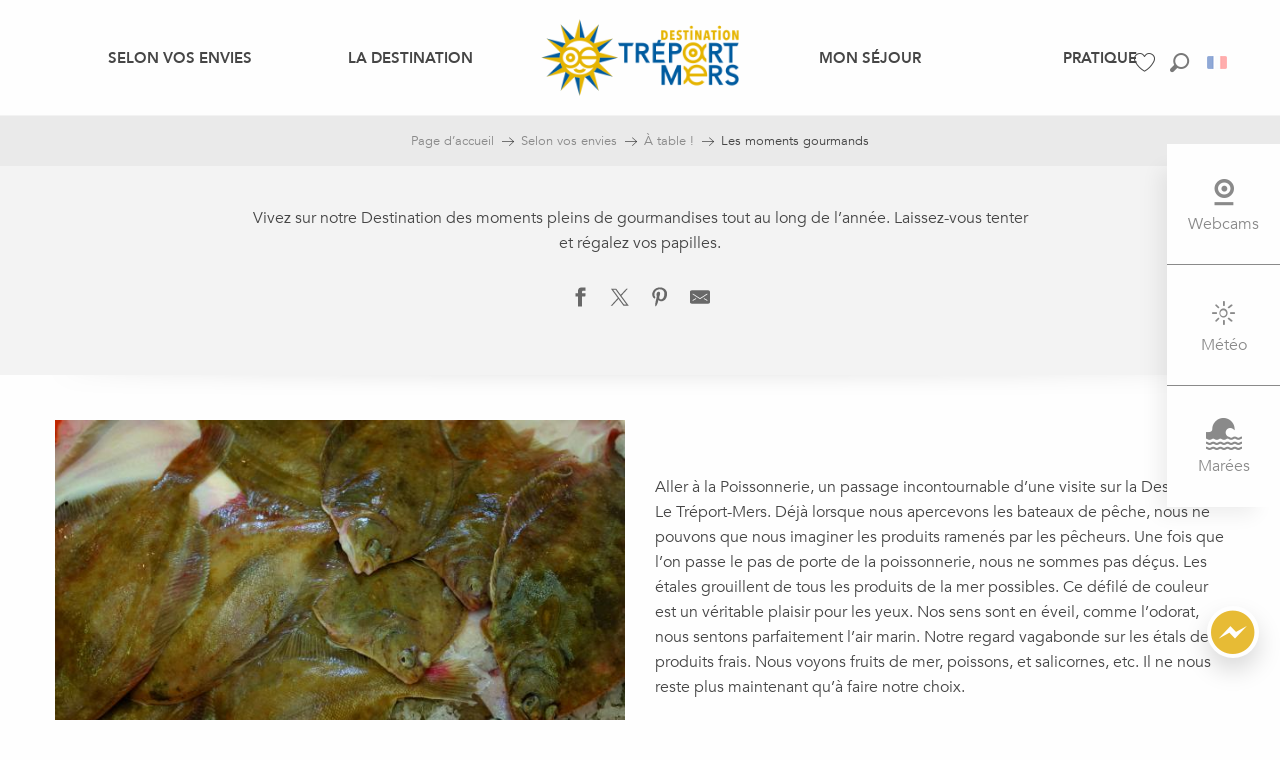

--- FILE ---
content_type: text/html; charset=UTF-8
request_url: https://www.destination-letreport-mers.fr/selon-vos-envies/a-table/les-moments-gourmands/
body_size: 154964
content:
<!doctype html>
<html class="no-js" lang="fr-FR"><head><title>Les moments gourmands | Destination LE TREPORT &#8211; MERS</title><script>window.globals={"ancestors":{"chapter1":"Selon vos envies","chapter2":"\u00c0 table !","chapter3":"Les moments gourmands"},"context":"website","current_lang":"fr","current_locale":"fr","current_locale_region":"fr_FR","env":"prod","languages":["fr","en","de","nl"],"page_type":"basic_page","post_id":1699,"post_title":"Les moments gourmands","post_type":"page","post_modified":"2021-01-27 10:46:44+01:00","site_key":"le-treport","tags":{"places":[],"seasons":["En toutes saisons"],"themes":{"envies":["\u00c0 table !"],"cibles":["Entre amis","Familles","Tous"]},"targets":[]},"woody_options_pages":{"search_url":111,"tides_url":10456,"weather_url":5394,"favorites_url":3128},"hawwwai":{"sheet_options":{"nearby_distance_max":5000}}}</script><script>(function(e){e.eskalad=e.eskalad?e.eskalad:[],e.eskalad.product="woody",e.eskalad.site_key=e.globals.site_key!==void 0?e.globals.site_key:"empty",e.eskalad.timestamp=l("eskalad_timestamp"),e.eskalad.timestamp==null&&(e.eskalad.timestamp=Math.floor(Date.now()/1e3),s("eskalad_timestamp",e.eskalad.timestamp)),e.eskalad.cid=l("eskalad_cid"),e.eskalad.cid==null&&e.eskalad.timestamp!==void 0&&(e.eskalad.cid=e.eskalad.timestamp,c()),e.eskalad.ga_consent=!0;function c(){e.eskalad.cid.toString().search("\\.")<=0&&fetch("/api/clientid").then(a=>a.json()).then(a=>{a.cid!==void 0&&(e.eskalad.cid=a.cid+"."+e.eskalad.cid,s("eskalad_cid",e.eskalad.cid))}).catch(function(a){console.error("Eskalad fetch: "+a.message)})}function l(a){if(e.localStorage!==void 0&&e.localStorage)try{let t=e.localStorage.getItem(a);return t=t==null||isNaN(t)||t==null||t==""?void 0:t,t}catch(t){console.error(["[ESKALAD]",t])}}function s(a,t){if(e.localStorage!==void 0&&e.localStorage)try{e.localStorage.removeItem(a),e.localStorage.setItem(a,t)}catch(d){console.error(["[ESKALAD]",d])}}})(window);
</script><script src="https://cache.consentframework.com/js/pa/32284/c/sRZhD/stub" referrerpolicy="origin" charset="utf-8"></script><script src="https://choices.consentframework.com/js/pa/32284/c/sRZhD/cmp" referrerpolicy="origin" charset="utf-8" async></script><script>document.addEventListener("DOMContentLoaded",function(){document.querySelectorAll("a[href='#consentframework'],a[href='#cmp']").forEach(function(e){e.removeAttribute("target");e.setAttribute("href","javascript:window.Sddan.cmp.displayUI();")})});</script><script type="importmap">{"imports":{"jquery":"https:\/\/woody.cloudly.space\/app\/themes\/woody-theme\/src\/lib\/custom\/jquery@3.7.1.min.mjs","woody_lib_utils":"https:\/\/woody.cloudly.space\/app\/dist\/le-treport\/addons\/woody-lib-utils\/js\/woody-lib-utils.93266841fa.mjs","woody_addon_search_main":"https:\/\/woody.cloudly.space\/app\/dist\/le-treport\/addons\/woody-addon-search\/js\/woody-addon-search-main.f068d57b37.mjs","woody_addon_search_data":"https:\/\/woody.cloudly.space\/app\/dist\/le-treport\/addons\/woody-addon-search\/js\/woody-addon-search-data.78cd9c9154.mjs","woody_addon_devtools_main":"https:\/\/woody.cloudly.space\/app\/dist\/le-treport\/addons\/woody-addon-devtools\/js\/woody-addon-devtools-main.5ef617cfdb.mjs","woody_addon_devtools_tools":"https:\/\/woody.cloudly.space\/app\/dist\/le-treport\/addons\/woody-addon-devtools\/js\/woody-addon-devtools-tools.54d58a68c5.mjs","woody_addon_devtools_color_palette":"https:\/\/woody.cloudly.space\/app\/dist\/le-treport\/addons\/woody-addon-devtools\/js\/woody-addon-devtools-color-palette.a8a41da40b.mjs","woody_addon_devtools_style_shift":"https:\/\/woody.cloudly.space\/app\/dist\/le-treport\/addons\/woody-addon-devtools\/js\/woody-addon-devtools-style-shift.c4f6081742.mjs","woody_addon_devtools_fake_touristic_sheet":"https:\/\/woody.cloudly.space\/app\/dist\/le-treport\/addons\/woody-addon-devtools\/js\/woody-addon-devtools-fake-touristic-sheet.2cb516cd17.mjs","woody_addon_tides_timer":"https:\/\/woody.cloudly.space\/app\/dist\/le-treport\/addons\/woody-addon-tides\/js\/woody-addon-tides-timer.f6e5c296ba.mjs","woody_addon_favorites_tools":"https:\/\/woody.cloudly.space\/app\/dist\/le-treport\/addons\/woody-addon-favorites\/js\/woody-addon-favorites-tools.493a0ea33a.mjs","woody_addon_favorites_btn":"https:\/\/woody.cloudly.space\/app\/dist\/le-treport\/addons\/woody-addon-favorites\/js\/woody-addon-favorites-btn.371d024552.mjs","woody_addon_favorites_cart":"https:\/\/woody.cloudly.space\/app\/dist\/le-treport\/addons\/woody-addon-favorites\/js\/woody-addon-favorites-cart.76fc575ef3.mjs","woody_addon_favorites_sections":"https:\/\/woody.cloudly.space\/app\/dist\/le-treport\/addons\/woody-addon-favorites\/js\/woody-addon-favorites-sections.3c8fc8f133.mjs"}}</script><link rel="preconnect" href="https://cache.consentframework.com" crossorigin><link rel="preconnect" href="https://choices.consentframework.com" crossorigin><link rel="preconnect" href="https://fonts.gstatic.com" crossorigin><link rel="preconnect" href="https://fonts.googleapis.com" crossorigin><link rel="preconnect" href="https://www.googletagmanager.com" crossorigin><link rel="preconnect" href="https://woody.cloudly.space" crossorigin><link rel="preconnect" href="https://api.cloudly.space" crossorigin><script>window.dataLayer=window.dataLayer?window.dataLayer:[];window.dataLayer.push({"event":"globals","data":{"env":"prod","site_key":"le-treport","page":{"id_page":1699,"name":"Les moments gourmands","page_type":"basic_page","tags":{"places":[],"seasons":["En toutes saisons"],"themes":{"envies":["\u00c0 table !"],"cibles":["Entre amis","Familles","Tous"]},"targets":[]}},"lang":"fr"}});</script><script>(function(w,d,s,l,i) { w[l]=w[l]||[]; w[l].push({ 'gtm.start': new Date().getTime(),event: 'gtm.js' }); var f=d.getElementsByTagName(s)[0], j=d.createElement(s),dl=l!='dataLayer'? '&l='+l:''; j.async=true; j.src='https://www.googletagmanager.com/gtm.js?id='+i+dl; f.parentNode.insertBefore(j,f); })(window,document,'script','dataLayer','GTM-NMVGP33');</script><link rel="canonical" href="https://www.destination-letreport-mers.fr/selon-vos-envies/a-table/les-moments-gourmands/"/><meta charset="UTF-8"/><meta http-equiv="X-UA-Compatible" content="IE=edge"/><meta name="generator" content="Raccourci Agency - WP"/><meta name="viewport" content="width=device-width,initial-scale=1"/><meta name="robots" content="max-snippet:-1, max-image-preview:large, max-video-preview:-1"/><meta property="og:type" content="website"/><meta property="og:url" content="https://www.destination-letreport-mers.fr/selon-vos-envies/a-table/les-moments-gourmands/"/><meta name="twitter:card" content="summary_large_image"/><meta property="og:site_name" content="Destination LE TREPORT - MERS"/><meta property="og:locale" content="fr_FR"/><meta property="og:locale:alternate" content="en_GB"/><meta property="og:locale:alternate" content="de_DE"/><meta property="og:locale:alternate" content="nl_NL"/><meta name="description" content="Vivez sur notre Destination des moments pleins de gourmandises tout au long de l’année. Laissez-vous tenter et régalez vos papilles."/><meta property="og:title" content="Les moments gourmands | Destination LE TREPORT &#8211; MERS"/><meta property="og:description" content="Vivez sur notre Destination des moments pleins de gourmandises tout au long de l’année. Laissez-vous tenter et régalez vos papilles."/><meta name="twitter:title" content="Les moments gourmands | Destination LE TREPORT &#8211; MERS"/><meta name="twitter:description" content="Vivez sur notre Destination des moments pleins de gourmandises tout au long de l’année. Laissez-vous tenter et régalez vos papilles."/><script type="application/ld+json" class="woody-schema-graph">{"@context":"https:\/\/schema.org","@graph":[{"@type":"WebSite","url":"https:\/\/www.destination-letreport-mers.fr","name":"Destination LE TREPORT - MERS","description":"D\u00e9couverte Bord de Mer. \u00ab Destination Le Tr\u00e9port-Mers \u00bb saura vous s\u00e9duire par sa diversit\u00e9 de paysages et ses nombreuses activit\u00e9s touristiques.","potentialAction":[{"@type":"SearchAction","target":"https:\/\/www.destination-letreport-mers.fr\/recherche\/?query={search_term_string}","query-input":"required name=search_term_string"}]},{"@type":"WebPage","url":"https:\/\/www.destination-letreport-mers.fr\/selon-vos-envies\/a-table\/les-moments-gourmands\/","headline":"Les moments gourmands | Destination LE TREPORT &#8211; MERS","inLanguage":"fr-FR","datePublished":"2020-01-08 14:38:39","dateModified":"2021-01-27 09:46:44","description":"Vivez sur notre Destination des moments pleins de gourmandises tout au long de l\u2019ann\u00e9e. Laissez-vous tenter et r\u00e9galez vos papilles."}]}</script><style>img:is([sizes="auto" i], [sizes^="auto," i]) { contain-intrinsic-size: 3000px 1500px }</style><script>
window._wpemojiSettings = {"baseUrl":"https:\/\/s.w.org\/images\/core\/emoji\/16.0.1\/72x72\/","ext":".png","svgUrl":"https:\/\/s.w.org\/images\/core\/emoji\/16.0.1\/svg\/","svgExt":".svg","source":{"concatemoji":"https:\/\/www.destination-letreport-mers.fr\/wp\/wp-includes\/js\/wp-emoji-release.min.js?ver=6.8.2"}};
/*! This file is auto-generated */
!function(s,n){var o,i,e;function c(e){try{var t={supportTests:e,timestamp:(new Date).valueOf()};sessionStorage.setItem(o,JSON.stringify(t))}catch(e){}}function p(e,t,n){e.clearRect(0,0,e.canvas.width,e.canvas.height),e.fillText(t,0,0);var t=new Uint32Array(e.getImageData(0,0,e.canvas.width,e.canvas.height).data),a=(e.clearRect(0,0,e.canvas.width,e.canvas.height),e.fillText(n,0,0),new Uint32Array(e.getImageData(0,0,e.canvas.width,e.canvas.height).data));return t.every(function(e,t){return e===a[t]})}function u(e,t){e.clearRect(0,0,e.canvas.width,e.canvas.height),e.fillText(t,0,0);for(var n=e.getImageData(16,16,1,1),a=0;a<n.data.length;a++)if(0!==n.data[a])return!1;return!0}function f(e,t,n,a){switch(t){case"flag":return n(e,"\ud83c\udff3\ufe0f\u200d\u26a7\ufe0f","\ud83c\udff3\ufe0f\u200b\u26a7\ufe0f")?!1:!n(e,"\ud83c\udde8\ud83c\uddf6","\ud83c\udde8\u200b\ud83c\uddf6")&&!n(e,"\ud83c\udff4\udb40\udc67\udb40\udc62\udb40\udc65\udb40\udc6e\udb40\udc67\udb40\udc7f","\ud83c\udff4\u200b\udb40\udc67\u200b\udb40\udc62\u200b\udb40\udc65\u200b\udb40\udc6e\u200b\udb40\udc67\u200b\udb40\udc7f");case"emoji":return!a(e,"\ud83e\udedf")}return!1}function g(e,t,n,a){var r="undefined"!=typeof WorkerGlobalScope&&self instanceof WorkerGlobalScope?new OffscreenCanvas(300,150):s.createElement("canvas"),o=r.getContext("2d",{willReadFrequently:!0}),i=(o.textBaseline="top",o.font="600 32px Arial",{});return e.forEach(function(e){i[e]=t(o,e,n,a)}),i}function t(e){var t=s.createElement("script");t.src=e,t.defer=!0,s.head.appendChild(t)}"undefined"!=typeof Promise&&(o="wpEmojiSettingsSupports",i=["flag","emoji"],n.supports={everything:!0,everythingExceptFlag:!0},e=new Promise(function(e){s.addEventListener("DOMContentLoaded",e,{once:!0})}),new Promise(function(t){var n=function(){try{var e=JSON.parse(sessionStorage.getItem(o));if("object"==typeof e&&"number"==typeof e.timestamp&&(new Date).valueOf()<e.timestamp+604800&&"object"==typeof e.supportTests)return e.supportTests}catch(e){}return null}();if(!n){if("undefined"!=typeof Worker&&"undefined"!=typeof OffscreenCanvas&&"undefined"!=typeof URL&&URL.createObjectURL&&"undefined"!=typeof Blob)try{var e="postMessage("+g.toString()+"("+[JSON.stringify(i),f.toString(),p.toString(),u.toString()].join(",")+"));",a=new Blob([e],{type:"text/javascript"}),r=new Worker(URL.createObjectURL(a),{name:"wpTestEmojiSupports"});return void(r.onmessage=function(e){c(n=e.data),r.terminate(),t(n)})}catch(e){}c(n=g(i,f,p,u))}t(n)}).then(function(e){for(var t in e)n.supports[t]=e[t],n.supports.everything=n.supports.everything&&n.supports[t],"flag"!==t&&(n.supports.everythingExceptFlag=n.supports.everythingExceptFlag&&n.supports[t]);n.supports.everythingExceptFlag=n.supports.everythingExceptFlag&&!n.supports.flag,n.DOMReady=!1,n.readyCallback=function(){n.DOMReady=!0}}).then(function(){return e}).then(function(){var e;n.supports.everything||(n.readyCallback(),(e=n.source||{}).concatemoji?t(e.concatemoji):e.wpemoji&&e.twemoji&&(t(e.twemoji),t(e.wpemoji)))}))}((window,document),window._wpemojiSettings);
</script><link rel='preload' as='style' onload='this.onload=null;this.rel="stylesheet"' id='addon-search-stylesheet-css' href='https://woody.cloudly.space/app/dist/le-treport/addons/woody-addon-search/css/woody-addon-search.4e0867669a.css?ver=2.1.3' media='screen' /><noscript><link rel='stylesheet' id='addon-search-stylesheet-css' href='https://woody.cloudly.space/app/dist/le-treport/addons/woody-addon-search/css/woody-addon-search.4e0867669a.css?ver=2.1.3' media='screen' /></noscript><link rel='preload' as='style' onload='this.onload=null;this.rel="stylesheet"' id='addon-tides-stylesheet-css' href='https://woody.cloudly.space/app/dist/le-treport/addons/woody-addon-tides/css/woody-addon-tides.f9945f3c0d.css' media='all' /><noscript><link rel='stylesheet' id='addon-tides-stylesheet-css' href='https://woody.cloudly.space/app/dist/le-treport/addons/woody-addon-tides/css/woody-addon-tides.f9945f3c0d.css' media='all' /></noscript><link rel='preload' as='style' onload='this.onload=null;this.rel="stylesheet"' id='leaflet_css-css' href='https://tiles.touristicmaps.com/libs/tmaps.min.css' media='all' /><noscript><link rel='stylesheet' id='leaflet_css-css' href='https://tiles.touristicmaps.com/libs/tmaps.min.css' media='all' /></noscript><link rel='stylesheet' id='main-stylesheet-css' href='https://woody.cloudly.space/app/dist/le-treport/css/main-34374039cb.css' media='screen' /><link rel='preload' as='style' onload='this.onload=null;this.rel="stylesheet"' id='wicon-stylesheet-css' href='https://woody.cloudly.space/app/dist/le-treport/css/wicon-df0d3480da.css' media='screen' /><noscript><link rel='stylesheet' id='wicon-stylesheet-css' href='https://woody.cloudly.space/app/dist/le-treport/css/wicon-df0d3480da.css' media='screen' /></noscript><link rel='stylesheet' id='print-stylesheet-css' href='https://woody.cloudly.space/app/dist/le-treport/css/print-b87b2678ed.css' media='print' /><script defer src="//gadget.open-system.fr/widgets-libs/rel/noyau-1.0.min.js" id="AllianceReseaux-js"></script><script defer src="https://woody.cloudly.space/app/dist/le-treport/addons/woody-addon-search/js/woody-addon-search.963aa0a249.js?ver=2.1.3" id="addon-search-javascripts-js"></script><script defer src="https://woody.cloudly.space/app/themes/woody-theme/src/js/static/obf.min.js?ver=1.88.159" id="obf-js"></script><script defer src="https://woody.cloudly.space/app/dist/le-treport/addons/woody-addon-eskalad/js/events/eskalad.c2bde38840.js?ver=6.3.3" id="woody-addon-eskalad-js"></script><script defer src="https://woody.cloudly.space/app/dist/le-treport/addons/woody-addon-eskalad/js/events/eskalad-page.5d2af865c3.js?ver=6.3.3" id="woody-addon-eskalad-page-js"></script><script id="jquery-js-before">
window.siteConfig = {"site_key":"le-treport","login":"public_le-treport_website","password":"00a03407a76b505ef404913ecfeee5a7","token":"OWZhNDVhYjk5ZjFlOlNSTURXRndDUFZWY1MwVVhYQllPUmtFK0ZWeGJGVmdSWEE9PTpDVllBQkFaVlVnNVlVUWNIREZaVVVWTlZVZzBBVndJQVdnQUVVVkJVQXc0PQ==","mapProviderKeys":{"otmKey":"8f70947053c4f4be7acb86feaeaa7f082859ff177401c0cf921e2f9f6093d5ae","gmKey":"AIzaSyBMx446Q--mQj9mzuZhb7BGVDxac6NfFYc"},"api_url":"https:\/\/api.tourism-system.com","api_render_url":"https:\/\/api.tourism-system.com","current_lang":"fr","current_season":null,"languages":["fr","en","de","nl"]};
window.useLeafletLibrary=1;window.DrupalAngularConfig=window.DrupalAngularConfig || {};window.DrupalAngularConfig.mapProviderKeys={"otmKey":"8f70947053c4f4be7acb86feaeaa7f082859ff177401c0cf921e2f9f6093d5ae","gmKey":"AIzaSyBMx446Q--mQj9mzuZhb7BGVDxac6NfFYc"};
</script><script type="module" src="https://woody.cloudly.space/app/themes/woody-theme/src/lib/custom/jquery@3.7.1.min.mjs" id="jquery-js"></script><script defer src="https://woody.cloudly.space/app/dist/le-treport/addons/woody-addon-tides/js/woody-addon-tides.37b35374cb.js?ver=3.3.7" id="addon-tides-javascripts-js"></script><script type="module" src="https://woody.cloudly.space/app/dist/le-treport/addons/woody-addon-favorites/js/woody-addon-favorites.c46dfed72b.mjs" id="addon-favorites-javascripts-js"></script><script defer src="https://woody.cloudly.space/app/themes/woody-theme/src/lib/npm/swiper/dist/js/swiper.min.js?ver=4.5.1" id="jsdelivr_swiper-js"></script><script defer src="https://woody.cloudly.space/app/themes/woody-theme/src/lib/npm/flatpickr/dist/flatpickr.min.js?ver=4.5.7" id="jsdelivr_flatpickr-js"></script><script defer src="https://woody.cloudly.space/app/themes/woody-theme/src/lib/npm/flatpickr/dist/l10n/fr.js?ver=4.5.7" id="jsdelivr_flatpickr_l10n-js"></script><script defer src="https://woody.cloudly.space/app/themes/woody-theme/src/lib/custom/nouislider@10.1.0.min.js" id="jsdelivr_nouislider-js"></script><script defer src="https://woody.cloudly.space/app/themes/woody-theme/src/lib/custom/lazysizes@4.1.2.min.js" id="jsdelivr_lazysizes-js"></script><script defer src="https://woody.cloudly.space/app/themes/woody-theme/src/lib/custom/moment-with-locales@2.22.2.min.js" id="jsdelivr_moment-js"></script><script defer src="https://woody.cloudly.space/app/themes/woody-theme/src/lib/custom/moment-timezone-with-data.min.js" id="jsdelivr_moment_tz-js"></script><script defer src="https://woody.cloudly.space/app/themes/woody-theme/src/lib/custom/js.cookie@2.2.1.min.js" id="jsdelivr_jscookie-js"></script><script defer src="https://woody.cloudly.space/app/themes/woody-theme/src/lib/custom/rellax@1.10.1.min.js" id="jsdelivr_rellax-js"></script><script defer src="https://woody.cloudly.space/app/themes/woody-theme/src/lib/custom/iframeResizer@4.3.7.min.js?ver=4.3.7" id="jsdelivr_iframeresizer-js"></script><script defer src="https://woody.cloudly.space/app/themes/woody-theme/src/lib/npm/plyr/dist/plyr.min.js?ver=3.6.8" id="jsdelivr_plyr-js"></script><script defer src="https://woody.cloudly.space/wp/wp-includes/js/dist/hooks.min.js?ver=4d63a3d491d11ffd8ac6" id="wp-hooks-js"></script><script defer src="https://woody.cloudly.space/wp/wp-includes/js/dist/i18n.min.js?ver=5e580eb46a90c2b997e6" id="wp-i18n-js"></script><script defer src="https://woody.cloudly.space/app/themes/woody-theme/src/js/static/i18n-ltr.min.js?ver=1.88.159" id="wp-i18n-ltr-js"></script><script defer src="https://tiles.touristicmaps.com/libs/leaflet.min.js" id="touristicmaps_leaflet-js"></script><script defer src="https://tiles.touristicmaps.com/libs/tangram.min.js" id="touristicmaps_tangram-js"></script><script defer src="https://tiles.touristicmaps.com/libs/markercluster.min.js" id="touristicmaps_cluster-js"></script><script defer src="https://tiles.touristicmaps.com/libs/locate.min.js" id="touristicmaps_locate-js"></script><script defer src="https://tiles.touristicmaps.com/libs/geocoder.min.js" id="touristicmaps_geocoder-js"></script><script defer src="https://tiles.touristicmaps.com/libs/fullscreen.min.js" id="touristicmaps_fullscreen-js"></script><script defer src="https://maps.googleapis.com/maps/api/js?key=AIzaSyBMx446Q--mQj9mzuZhb7BGVDxac6NfFYc&amp;v=3.33&amp;libraries=geometry,places" id="gg_maps-js"></script><script defer src="https://api.tourism-system.com/render/assets/scripts/raccourci/universal-mapV2.min.js" id="hawwwai_universal_map-js"></script><script defer src="https://woody.cloudly.space/app/dist/le-treport/js/main-f613cd7442.js" id="main-javascripts-js"></script><link rel="shortcut icon" type="image/x-icon" href="https://woody.cloudly.space/app/dist/le-treport/favicon/favicon/favicon-a79ebc7bde.ico"><link rel="shortcut icon" type="image/png" href=""><link rel="apple-touch-icon" sizes="32x32" href=""><link rel="apple-touch-icon" sizes="64x64" href=""><link rel="apple-touch-icon" sizes="120x120" href=""><link rel="apple-touch-icon" sizes="180x180" href=""><link rel="apple-touch-icon" sizes="152x152" href=""><link rel="apple-touch-icon" sizes="167x167" href=""><link rel="icon" sizes="192x192" href=""><link rel="icon" sizes="128x128" href=""></head><body class="wp-singular page-template-default page page-id-1699 page-parent page-child parent-pageid-1695 wp-theme-woody-theme wp-child-theme-le-treport ma-super-class prod woodypage-basic_page">
            <noscript><iframe src="https://www.googletagmanager.com/ns.html?id=GTM-NMVGP33" height="0" width="0" style="display:none;visibility:hidden"></iframe></noscript>
        
            
    
    <div class="main-wrapper flex-container flex-dir-column">
                                <div class="woody-component-headnavs">
    
                        <ul class="tools list-unstyled flex-container align-middle">
                                                                                        <li >
                                                                    <a class="no-ext tool-webcam" href="https://www.destination-letreport-mers.fr/webcams/" target="_self" title="" >
                                                                                    <span class="wicon wicon--35-webcam"></span>
                                                                                                                    </a>
                                                            </li>
                                                                                                <li >
                                                                    <a class="no-ext tool-weather" href="https://www.destination-letreport-mers.fr/meteo/" target="_self" title="" >
                                                                                    <span class="wicon wicon--39-sun"></span>
                                                                                                                    </a>
                                                            </li>
                                                                                                <li >
                                                                    <a class="no-ext tool-tides" href="https://www.destination-letreport-mers.fr/marees/" target="_self" title="" >
                                                                                    <span class="wicon wicon--40-tides"></span>
                                                                                                                    </a>
                                                            </li>
                                                                                                                                <li class="favorites-tool"><div class="woody-component-favorites-block tpl_01">
            <a class="woody-favorites-cart" href="https://www.destination-letreport-mers.fr/mes-favoris/" data-favtarget="https://www.destination-letreport-mers.fr/mes-favoris/" title="Favoris" data-label="Favoris">
                                    <div>
                <i class="wicon wicon-060-favoris" aria-hidden="true"></i>
                <span class="show-for-sr">Voir les favoris</span>
                <span class="counter is-empty"></span>
            </div>
                </a>
    </div>
</li>
                                                    <li class="search-tool"><div role="button" aria-label="Recherche" class="search-toggler-wrapper woody-component-esSearch-block" tabindex="0">
    <span class="esSearch-button results-toggler" data-label="Recherche" title="Recherche">
        <span class="wicon wicon-053-loupe-par-defaut search-icon" aria-hidden="true"></span>
        <span class="show-for-sr">Rechercher</span>
        <span class="button-label" data-label="Recherche"></span>
    </span>
</div>
</li>
                                                    <li class="lang_switcher-tool"><div class="woody-lang_switcher woody-lang_switcher-reveal tpl_01 flags medium" data-label="Langue" role="button" aria-label="Choix de la langue"><div class="lang_switcher-button" data-label="Langue"  tabindex="0"><div class="fr" data-lang="fr">fr</div></div></div></li>
                                            </ul>
            
    <div class="top-header">
    <div class="cell medium-4 panier flex-container flex-dir-row-reverse align-middle">
        <div id="widget-panier"></div>
    </div>
</div>


            <header role="banner" class="woody-component-header tpl_03 site-header" data-click-open="true" data-disable-hover="true" data-dropdown-menu="data-dropdown-menu" data-sticky-container="data-sticky-container">
    <div class="main-menu-wrapper">
        <nav class="top-bar title-bar" id="main-menu" role="navigation">
            <ul class="menu dropdown horizontal align-center align-middle fullwidth-dropdowns">
                                                            <li class=" is-dropdown-submenu-parent is-active">
                                                                <a class="menuLink" href="https://www.destination-letreport-mers.fr/selon-vos-envies/" target="_self" data-post-id="1665">
                                                                                                                                                                                                <span class="menuLink-title">Selon vos envies</span>
                                                                                                                                                </a>
                                                                                        <ul class="menu is-dropdown-submenu" data-link-parent="1665" data-title="Selon vos envies">
                                    <li class="grid-container"><div class="grid_1col_tpl_01 grid-x align-top grid-padding-x grid-padding-y"><div class="cell xmedium-down-order-9"><div class="grid_3col_tpl_01 grid-x medium-up-3 align-center align-top  grid-padding-x grid-padding-y"><div class="cell small-down-order-9"><a class="woody-component woody-component-nav-item-image tpl_05 isRel bg-black bgimg-op-75 " href="https://www.destination-letreport-mers.fr/selon-vos-envies/prenez-la-vie-au-grand-large/" data-post-id="1666" target="_self"><figure itemscope itemtype="http://schema.org/ImageObject" class="isRel imageObject menuLinkMediaWrapper"><noscript><img class="imageObject-img img-responsive" src="https://woody.cloudly.space/app/uploads/le-treport/2020/01/thumbs/sailboat-1149519-1920-640x360.jpg" alt="" itemprop="thumbnail"/></noscript><img class="imageObject-img img-responsive lazyload" src="https://woody.cloudly.space/app/themes/woody-theme/src/img/blank/ratio_16_9.webp" data-src="https://woody.cloudly.space/app/uploads/le-treport/2020/01/thumbs/sailboat-1149519-1920-640x360.jpg" data-sizes="auto" data-srcset="https://woody.cloudly.space/app/uploads/le-treport/2020/01/thumbs/sailboat-1149519-1920-360x203.jpg 360w, https://woody.cloudly.space/app/uploads/le-treport/2020/01/thumbs/sailboat-1149519-1920-640x360.jpg 640w, https://woody.cloudly.space/app/uploads/le-treport/2020/01/thumbs/sailboat-1149519-1920-1200x675.jpg 1200w, https://woody.cloudly.space/app/uploads/le-treport/2020/01/thumbs/sailboat-1149519-1920-1920x1080.jpg 1920w" alt="" itemprop="thumbnail"/><meta itemprop="datePublished" content="2020-01-20 09:25:18"><span class="hide imageObject-description" itemprop="description" data-nosnippet>Sailboat 1149519 1920</span></figure><div class="nav-item-section fullcenterbox"><div class="menuLink-titles"><div class="menuLink-texts has-title"><span class="menuLink-title block-span">Prenez la vie au grand large</span></div></div></div></a></div><div class="cell small-down-order-9"><a class="woody-component woody-component-nav-item-image tpl_05 isRel bg-black bgimg-op-75 " href="https://www.destination-letreport-mers.fr/selon-vos-envies/vibrer-au-naturel/" data-post-id="1675" target="_self"><figure itemscope itemtype="http://schema.org/ImageObject" class="isRel imageObject menuLinkMediaWrapper"><noscript><img class="imageObject-img img-responsive" src="https://woody.cloudly.space/app/uploads/le-treport/2020/01/thumbs/bee-1333353-1920-640x360.jpg" alt="" itemprop="thumbnail"/></noscript><img class="imageObject-img img-responsive lazyload" src="https://woody.cloudly.space/app/themes/woody-theme/src/img/blank/ratio_16_9.webp" data-src="https://woody.cloudly.space/app/uploads/le-treport/2020/01/thumbs/bee-1333353-1920-640x360.jpg" data-sizes="auto" data-srcset="https://woody.cloudly.space/app/uploads/le-treport/2020/01/thumbs/bee-1333353-1920-360x203.jpg 360w, https://woody.cloudly.space/app/uploads/le-treport/2020/01/thumbs/bee-1333353-1920-640x360.jpg 640w, https://woody.cloudly.space/app/uploads/le-treport/2020/01/thumbs/bee-1333353-1920-1200x675.jpg 1200w, https://woody.cloudly.space/app/uploads/le-treport/2020/01/thumbs/bee-1333353-1920-1920x1080.jpg 1920w" alt="" itemprop="thumbnail"/><meta itemprop="datePublished" content="2020-01-20 09:44:51"><span class="hide imageObject-description" itemprop="description" data-nosnippet>Bee 1333353 1920</span></figure><div class="nav-item-section fullcenterbox"><div class="menuLink-titles"><div class="menuLink-texts has-title"><span class="menuLink-title block-span">Vibrer au naturel</span></div></div></div></a></div><div class="cell small-down-order-9"><a class="woody-component woody-component-nav-item-image tpl_05 isRel bg-black bgimg-op-75 " href="https://www.destination-letreport-mers.fr/selon-vos-envies/entrer-dans-lhistoire/" data-post-id="1682" target="_self"><figure itemscope itemtype="http://schema.org/ImageObject" class="isRel imageObject menuLinkMediaWrapper"><noscript><img class="imageObject-img img-responsive" src="https://woody.cloudly.space/app/uploads/le-treport/2020/01/thumbs/compass-3408928-1920-640x360.jpg" alt="" itemprop="thumbnail"/></noscript><img class="imageObject-img img-responsive lazyload" src="https://woody.cloudly.space/app/themes/woody-theme/src/img/blank/ratio_16_9.webp" data-src="https://woody.cloudly.space/app/uploads/le-treport/2020/01/thumbs/compass-3408928-1920-640x360.jpg" data-sizes="auto" data-srcset="https://woody.cloudly.space/app/uploads/le-treport/2020/01/thumbs/compass-3408928-1920-360x203.jpg 360w, https://woody.cloudly.space/app/uploads/le-treport/2020/01/thumbs/compass-3408928-1920-640x360.jpg 640w, https://woody.cloudly.space/app/uploads/le-treport/2020/01/thumbs/compass-3408928-1920-1200x675.jpg 1200w, https://woody.cloudly.space/app/uploads/le-treport/2020/01/thumbs/compass-3408928-1920-1920x1080.jpg 1920w" alt="" itemprop="thumbnail"/><meta itemprop="datePublished" content="2020-01-20 09:41:33"><span class="hide imageObject-description" itemprop="description" data-nosnippet>Compass 3408928 1920</span></figure><div class="nav-item-section fullcenterbox"><div class="menuLink-titles"><div class="menuLink-texts has-title"><span class="menuLink-title block-span">Entrer dans l'Histoire</span></div></div></div></a></div><div class="cell small-down-order-9"><a class="woody-component woody-component-nav-item-image tpl_05 isRel bg-black bgimg-op-75 " href="https://www.destination-letreport-mers.fr/selon-vos-envies/a-table/" data-post-id="1695" target="_self"><figure itemscope itemtype="http://schema.org/ImageObject" class="isRel imageObject menuLinkMediaWrapper"><noscript><img class="imageObject-img img-responsive" src="https://woody.cloudly.space/app/uploads/le-treport/2020/01/thumbs/chefs-1661131-1920-640x360.jpg" alt="" itemprop="thumbnail"/></noscript><img class="imageObject-img img-responsive lazyload" src="https://woody.cloudly.space/app/themes/woody-theme/src/img/blank/ratio_16_9.webp" data-src="https://woody.cloudly.space/app/uploads/le-treport/2020/01/thumbs/chefs-1661131-1920-640x360.jpg" data-sizes="auto" data-srcset="https://woody.cloudly.space/app/uploads/le-treport/2020/01/thumbs/chefs-1661131-1920-360x203.jpg 360w, https://woody.cloudly.space/app/uploads/le-treport/2020/01/thumbs/chefs-1661131-1920-640x360.jpg 640w, https://woody.cloudly.space/app/uploads/le-treport/2020/01/thumbs/chefs-1661131-1920-1200x675.jpg 1200w, https://woody.cloudly.space/app/uploads/le-treport/2020/01/thumbs/chefs-1661131-1920-1920x1080.jpg 1920w" alt="" itemprop="thumbnail"/><meta itemprop="datePublished" content="2020-01-20 09:36:01"><span class="hide imageObject-description" itemprop="description" data-nosnippet>Chefs 1661131 1920</span></figure><div class="nav-item-section fullcenterbox"><div class="menuLink-titles"><div class="menuLink-texts has-title"><span class="menuLink-title block-span">À table !</span></div></div></div></a></div><div class="cell small-down-order-9"><a class="woody-component woody-component-nav-item-image tpl_05 isRel bg-black bgimg-op-75 " href="https://www.destination-letreport-mers.fr/selon-vos-envies/sortir/" data-post-id="1702" target="_self"><figure aria-label="20240827 1607340 Rotated" itemscope itemtype="http://schema.org/ImageObject" class="isRel imageObject menuLinkMediaWrapper"><noscript><img class="imageObject-img img-responsive a42-ac-replace-img" src="https://woody.cloudly.space/app/uploads/le-treport/2024/12/thumbs/20240827_1607340-rotated-640x360.webp" alt="20240827 1607340 Rotated" itemprop="thumbnail"/></noscript><img class="imageObject-img img-responsive lazyload a42-ac-replace-img" src="https://woody.cloudly.space/app/themes/woody-theme/src/img/blank/ratio_16_9.webp" data-src="https://woody.cloudly.space/app/uploads/le-treport/2024/12/thumbs/20240827_1607340-rotated-640x360.webp" data-sizes="auto" data-srcset="https://woody.cloudly.space/app/uploads/le-treport/2024/12/thumbs/20240827_1607340-rotated-360x203.webp 360w, https://woody.cloudly.space/app/uploads/le-treport/2024/12/thumbs/20240827_1607340-rotated-640x360.webp 640w, https://woody.cloudly.space/app/uploads/le-treport/2024/12/thumbs/20240827_1607340-rotated-1200x675.webp 1200w, https://woody.cloudly.space/app/uploads/le-treport/2024/12/thumbs/20240827_1607340-rotated-1920x1080.webp 1920w" alt="20240827 1607340 Rotated" itemprop="thumbnail"/><meta itemprop="datePublished" content="2024-12-09 13:24:37"><span class="hide imageObject-description" itemprop="description" data-nosnippet>20240827 1607340 Rotated</span><figcaption class="imageObject-caption flex-container align-middle isAbs bottom left hide" data-nosnippet><span class="imageObject-icon copyright-icon flex-container align-center align-middle">©</span><span class="imageObject-text imageObject-description" itemprop="caption">20240827 1607340 Rotated</span></figcaption></figure><div class="nav-item-section fullcenterbox"><div class="menuLink-titles"><div class="menuLink-texts has-title"><span class="menuLink-title block-span">Sortir</span></div></div></div></a></div><div class="cell small-down-order-9"><a class="woody-component woody-component-nav-item-image tpl_05 isRel bg-black bgimg-op-75 " href="https://www.destination-letreport-mers.fr/selon-vos-envies/vivre-des-experiences/" data-post-id="1707" target="_self"><figure itemscope itemtype="http://schema.org/ImageObject" class="isRel imageObject menuLinkMediaWrapper"><noscript><img class="imageObject-img img-responsive" src="https://woody.cloudly.space/app/uploads/le-treport/2020/01/thumbs/youth-570881-1920-640x360-crop-1582197784.jpg" alt="" itemprop="thumbnail"/></noscript><img class="imageObject-img img-responsive lazyload" src="https://woody.cloudly.space/app/themes/woody-theme/src/img/blank/ratio_16_9.webp" data-src="https://woody.cloudly.space/app/uploads/le-treport/2020/01/thumbs/youth-570881-1920-640x360-crop-1582197784.jpg" data-sizes="auto" data-srcset="https://woody.cloudly.space/app/uploads/le-treport/2020/01/thumbs/youth-570881-1920-360x203-crop-1582205618.jpg 360w, https://woody.cloudly.space/app/uploads/le-treport/2020/01/thumbs/youth-570881-1920-640x360-crop-1582197784.jpg 640w, https://woody.cloudly.space/app/uploads/le-treport/2020/01/thumbs/youth-570881-1920-1200x675-crop-1582569509.jpg 1200w, https://woody.cloudly.space/app/uploads/le-treport/2020/01/thumbs/youth-570881-1920-1920x1080-crop-1594458537.jpg 1920w" alt="" itemprop="thumbnail"/><meta itemprop="datePublished" content="2020-01-16 12:54:37"><span class="hide imageObject-description" itemprop="description" data-nosnippet>Youth 570881 1920</span></figure><div class="nav-item-section fullcenterbox"><div class="menuLink-titles"><div class="menuLink-texts has-title"><span class="menuLink-title block-span">Vivre des Expériences</span></div></div></div></a></div></div></div></div></li>
                                </ul>
                                                    </li>
                                                                                <li class=" is-dropdown-submenu-parent">
                                                                <a class="menuLink" href="https://www.destination-letreport-mers.fr/la-destination/" target="_self" data-post-id="1742">
                                                                                                                                                                                                <span class="menuLink-title">La Destination</span>
                                                                                                                                                </a>
                                                                                        <ul class="menu is-dropdown-submenu" data-link-parent="1742" data-title="La Destination">
                                    <li class="grid-container"><div class="grid_1col_tpl_01 grid-x align-top grid-padding-x grid-padding-y"><div class="cell xmedium-down-order-9"><div class="grid_4col_tpl_01 grid-x small-up-1 large-up-4 align-center align-top  grid-padding-x grid-padding-y"><div class="cell xmedium-down-order-9"><a class="woody-component woody-component-nav-item-image tpl_06 isRel bg-black bgimg-op-75 " href="https://www.destination-letreport-mers.fr/la-destination/" data-post-id="1742" target="_self"><figure aria-label="Le Tréport
Quartier des Cordiers
Falaises
Vue aérienne
Mers-les-Bains" itemscope itemtype="http://schema.org/ImageObject" class="isRel imageObject menuLinkMediaWrapper"><noscript><img class="imageObject-img img-responsive a42-ac-replace-img" src="https://woody.cloudly.space/app/uploads/le-treport/2020/01/thumbs/17978782189292673-1-640x480.jpg" alt="Instagram #letreport" itemprop="thumbnail"/></noscript><img class="imageObject-img img-responsive lazyload a42-ac-replace-img" src="https://woody.cloudly.space/app/themes/woody-theme/src/img/blank/ratio_4_3.webp" data-src="https://woody.cloudly.space/app/uploads/le-treport/2020/01/thumbs/17978782189292673-1-640x480.jpg" data-sizes="auto" data-srcset="https://woody.cloudly.space/app/uploads/le-treport/2020/01/thumbs/17978782189292673-1-360x270.jpg 360w, https://woody.cloudly.space/app/uploads/le-treport/2020/01/thumbs/17978782189292673-1-640x480.jpg 640w, https://woody.cloudly.space/app/uploads/le-treport/2020/01/thumbs/17978782189292673-1-1200x900.jpg 1200w, https://woody.cloudly.space/app/uploads/le-treport/2020/01/thumbs/17978782189292673-1-1920x1440.jpg 1920w" alt="Instagram #letreport" itemprop="thumbnail"/><meta itemprop="datePublished" content="2020-01-07 09:07:57"><figcaption class="imageObject-caption flex-container align-middle isAbs bottom left hide" data-nosnippet><span class="imageObject-icon copyright-icon flex-container align-center align-middle">©</span><span class="imageObject-text imageObject-description" itemprop="caption">Le Tréport
Quartier des Cordiers
Falaises
Vue aérienne
Mers-les-Bains</span></figcaption></figure><div class="nav-item-section fullcenterbox"><div class="menuLink-titles"><div class="menuLink-texts has-title"><span class="menuLink-title block-span">La Destination</span></div></div></div></a></div><div class="cell xmedium-down-order-9"><a class="woody-component woody-component-nav-item-image tpl_06 isRel bg-black bgimg-op-75 " href="https://www.destination-letreport-mers.fr/selon-vos-envies/prenez-la-vie-au-grand-large/station-nautique-des-villes-soeurs/" data-post-id="79658" target="_self"><figure aria-label="Le Treport Sensation Large Deriveur 001" itemscope itemtype="http://schema.org/ImageObject" class="isRel imageObject menuLinkMediaWrapper"><noscript><img class="imageObject-img img-responsive a42-ac-replace-img" src="https://woody.cloudly.space/app/uploads/le-treport/2025/07/thumbs/LE-TREPORT_Sensation-Large-Deriveur_001-640x480.webp" alt="Le Treport Sensation Large Deriveur 001" itemprop="thumbnail"/></noscript><img class="imageObject-img img-responsive lazyload a42-ac-replace-img" src="https://woody.cloudly.space/app/themes/woody-theme/src/img/blank/ratio_4_3.webp" data-src="https://woody.cloudly.space/app/uploads/le-treport/2025/07/thumbs/LE-TREPORT_Sensation-Large-Deriveur_001-640x480.webp" data-sizes="auto" data-srcset="https://woody.cloudly.space/app/uploads/le-treport/2025/07/thumbs/LE-TREPORT_Sensation-Large-Deriveur_001-360x270.webp 360w, https://woody.cloudly.space/app/uploads/le-treport/2025/07/thumbs/LE-TREPORT_Sensation-Large-Deriveur_001-640x480.webp 640w, https://woody.cloudly.space/app/uploads/le-treport/2025/07/thumbs/LE-TREPORT_Sensation-Large-Deriveur_001-1200x900.webp 1200w, https://woody.cloudly.space/app/uploads/le-treport/2025/07/thumbs/LE-TREPORT_Sensation-Large-Deriveur_001-1920x1440.webp 1920w" alt="Le Treport Sensation Large Deriveur 001" itemprop="thumbnail"/><meta itemprop="datePublished" content="2025-07-10 09:42:49"><span class="hide imageObject-description" itemprop="description" data-nosnippet>Le Treport Sensation Large Deriveur 001</span><figcaption class="imageObject-caption flex-container align-middle isAbs bottom left hide" data-nosnippet><span class="imageObject-icon copyright-icon flex-container align-center align-middle">©</span><span class="imageObject-text imageObject-description" itemprop="caption">Le Treport Sensation Large Deriveur 001</span></figcaption></figure><div class="nav-item-section fullcenterbox"><div class="menuLink-titles"><div class="menuLink-texts has-title"><span class="menuLink-title block-span">Station Nautique des Villes Soeurs</span></div></div></div></a></div><div class="cell xmedium-down-order-9"><a class="woody-component woody-component-nav-item-image tpl_06 isRel bg-black bgimg-op-75 " href="https://www.destination-letreport-mers.fr/la-destination/aux-alentours/" data-post-id="1828" target="_self"><figure itemscope itemtype="http://schema.org/ImageObject" class="isRel imageObject menuLinkMediaWrapper"><noscript><img class="imageObject-img img-responsive" src="https://woody.cloudly.space/app/uploads/le-treport/2020/01/thumbs/bay-of-somme-4508723-1920-640x480.jpg" alt="" itemprop="thumbnail"/></noscript><img class="imageObject-img img-responsive lazyload" src="https://woody.cloudly.space/app/themes/woody-theme/src/img/blank/ratio_4_3.webp" data-src="https://woody.cloudly.space/app/uploads/le-treport/2020/01/thumbs/bay-of-somme-4508723-1920-640x480.jpg" data-sizes="auto" data-srcset="https://woody.cloudly.space/app/uploads/le-treport/2020/01/thumbs/bay-of-somme-4508723-1920-360x270.jpg 360w, https://woody.cloudly.space/app/uploads/le-treport/2020/01/thumbs/bay-of-somme-4508723-1920-640x480.jpg 640w, https://woody.cloudly.space/app/uploads/le-treport/2020/01/thumbs/bay-of-somme-4508723-1920-1200x900.jpg 1200w, https://woody.cloudly.space/app/uploads/le-treport/2020/01/thumbs/bay-of-somme-4508723-1920-1920x1440.jpg 1920w" alt="" itemprop="thumbnail"/><meta itemprop="datePublished" content="2020-01-20 09:05:45"><span class="hide imageObject-description" itemprop="description" data-nosnippet>Bay Of Somme 4508723 1920</span></figure><div class="nav-item-section fullcenterbox"><div class="menuLink-titles"><div class="menuLink-texts has-title"><span class="menuLink-title block-span">Aux alentours</span></div></div></div></a></div><div class="cell xmedium-down-order-9"><a class="woody-component woody-component-nav-item-image tpl_06 isRel bg-black bgimg-op-75 " href="https://www.destination-letreport-mers.fr/la-destination/les-incontournables/" data-post-id="1743" target="_self"><figure itemscope itemtype="http://schema.org/ImageObject" class="isRel imageObject menuLinkMediaWrapper"><noscript><img class="imageObject-img img-responsive" src="https://woody.cloudly.space/app/uploads/le-treport/2020/01/thumbs/heart-3147976-1920-640x480.jpg" alt="" itemprop="thumbnail"/></noscript><img class="imageObject-img img-responsive lazyload" src="https://woody.cloudly.space/app/themes/woody-theme/src/img/blank/ratio_4_3.webp" data-src="https://woody.cloudly.space/app/uploads/le-treport/2020/01/thumbs/heart-3147976-1920-640x480.jpg" data-sizes="auto" data-srcset="https://woody.cloudly.space/app/uploads/le-treport/2020/01/thumbs/heart-3147976-1920-360x270.jpg 360w, https://woody.cloudly.space/app/uploads/le-treport/2020/01/thumbs/heart-3147976-1920-640x480.jpg 640w, https://woody.cloudly.space/app/uploads/le-treport/2020/01/thumbs/heart-3147976-1920-1200x900.jpg 1200w, https://woody.cloudly.space/app/uploads/le-treport/2020/01/thumbs/heart-3147976-1920-1920x1440.jpg 1920w" alt="" itemprop="thumbnail"/><meta itemprop="datePublished" content="2020-01-16 09:43:18"></figure><div class="nav-item-section fullcenterbox"><div class="menuLink-titles"><div class="menuLink-texts has-title"><span class="menuLink-title block-span">Les incontournables</span></div></div></div></a></div><div class="cell xmedium-down-order-9"><a class="woody-component woody-component-nav-item-image tpl_06 isRel bg-black bgimg-op-75 " href="https://www.destination-letreport-mers.fr/la-destination/patrimoine-et-sites-de-visites/" data-post-id="1763" target="_self"><figure aria-label="Le Tréport
Jules Noël
Nuit
Eglise Saint-Jacques" itemscope itemtype="http://schema.org/ImageObject" class="isRel imageObject menuLinkMediaWrapper"><noscript><img class="imageObject-img img-responsive a42-ac-replace-img" src="https://woody.cloudly.space/app/uploads/le-treport/2020/01/thumbs/17881322080477239-640x480-crop-1582197783.jpg" alt="Instagram #letreport" itemprop="thumbnail"/></noscript><img class="imageObject-img img-responsive lazyload a42-ac-replace-img" src="https://woody.cloudly.space/app/themes/woody-theme/src/img/blank/ratio_4_3.webp" data-src="https://woody.cloudly.space/app/uploads/le-treport/2020/01/thumbs/17881322080477239-640x480-crop-1582197783.jpg" data-sizes="auto" data-srcset="https://woody.cloudly.space/app/uploads/le-treport/2020/01/thumbs/17881322080477239-360x270-crop-1582198298.jpg 360w, https://woody.cloudly.space/app/uploads/le-treport/2020/01/thumbs/17881322080477239-640x480-crop-1582197783.jpg 640w, https://woody.cloudly.space/app/uploads/le-treport/2020/01/thumbs/17881322080477239-1200x900-crop-1584536260.jpg 1200w, https://woody.cloudly.space/app/uploads/le-treport/2020/01/thumbs/17881322080477239-1920x1440-crop-1598258043.jpg 1920w" alt="Instagram #letreport" itemprop="thumbnail"/><meta itemprop="datePublished" content="2020-01-07 09:14:00"><figcaption class="imageObject-caption flex-container align-middle isAbs bottom left hide" data-nosnippet><span class="imageObject-icon copyright-icon flex-container align-center align-middle">©</span><span class="imageObject-text imageObject-description" itemprop="caption">Le Tréport
Jules Noël
Nuit
Eglise Saint-Jacques</span></figcaption></figure><div class="nav-item-section fullcenterbox"><div class="menuLink-titles"><div class="menuLink-texts has-title"><span class="menuLink-title block-span">Patrimoine et sites de visites</span></div></div></div></a></div><div class="cell xmedium-down-order-9"><a class="woody-component woody-component-nav-item-image tpl_06 isRel bg-black bgimg-op-75 " href="https://www.destination-letreport-mers.fr/la-destination/patrimoine-naturel/" data-post-id="1772" target="_self"><figure itemscope itemtype="http://schema.org/ImageObject" class="isRel imageObject menuLinkMediaWrapper"><noscript><img class="imageObject-img img-responsive" src="https://woody.cloudly.space/app/uploads/le-treport/2020/01/thumbs/sunflower-3737776-1920-640x480.jpg" alt="" itemprop="thumbnail"/></noscript><img class="imageObject-img img-responsive lazyload" src="https://woody.cloudly.space/app/themes/woody-theme/src/img/blank/ratio_4_3.webp" data-src="https://woody.cloudly.space/app/uploads/le-treport/2020/01/thumbs/sunflower-3737776-1920-640x480.jpg" data-sizes="auto" data-srcset="https://woody.cloudly.space/app/uploads/le-treport/2020/01/thumbs/sunflower-3737776-1920-360x270.jpg 360w, https://woody.cloudly.space/app/uploads/le-treport/2020/01/thumbs/sunflower-3737776-1920-640x480.jpg 640w, https://woody.cloudly.space/app/uploads/le-treport/2020/01/thumbs/sunflower-3737776-1920-1200x900.jpg 1200w, https://woody.cloudly.space/app/uploads/le-treport/2020/01/thumbs/sunflower-3737776-1920-1920x1440.jpg 1920w" alt="" itemprop="thumbnail"/><meta itemprop="datePublished" content="2020-01-20 08:56:00"><span class="hide imageObject-description" itemprop="description" data-nosnippet>Sunflower 3737776 1920</span></figure><div class="nav-item-section fullcenterbox"><div class="menuLink-titles"><div class="menuLink-texts has-title"><span class="menuLink-title block-span">Patrimoine naturel</span></div></div></div></a></div><div class="cell xmedium-down-order-9"><a class="woody-component woody-component-nav-item-image tpl_06 isRel bg-black bgimg-op-75 " href="https://www.destination-letreport-mers.fr/la-destination/gastronomie/" data-post-id="1781" target="_self"><figure aria-label="Plat
Restaurant
Restauration
Coquilles Saint-Jaccques
Repas
Gastronomie
Gourmand
Sauce" itemscope itemtype="http://schema.org/ImageObject" class="isRel imageObject menuLinkMediaWrapper"><noscript><img class="imageObject-img img-responsive a42-ac-replace-img" src="https://woody.cloudly.space/app/uploads/le-treport/2020/01/thumbs/17855585815727544-640x480.jpg" alt="Instagram #letreport" itemprop="thumbnail"/></noscript><img class="imageObject-img img-responsive lazyload a42-ac-replace-img" src="https://woody.cloudly.space/app/themes/woody-theme/src/img/blank/ratio_4_3.webp" data-src="https://woody.cloudly.space/app/uploads/le-treport/2020/01/thumbs/17855585815727544-640x480.jpg" data-sizes="auto" data-srcset="https://woody.cloudly.space/app/uploads/le-treport/2020/01/thumbs/17855585815727544-360x270.jpg 360w, https://woody.cloudly.space/app/uploads/le-treport/2020/01/thumbs/17855585815727544-640x480.jpg 640w, https://woody.cloudly.space/app/uploads/le-treport/2020/01/thumbs/17855585815727544-1200x900.jpg 1200w, https://woody.cloudly.space/app/uploads/le-treport/2020/01/thumbs/17855585815727544-1920x1440.jpg 1920w" alt="Instagram #letreport" itemprop="thumbnail"/><meta itemprop="datePublished" content="2020-01-07 09:14:50"><figcaption class="imageObject-caption flex-container align-middle isAbs bottom left hide" data-nosnippet><span class="imageObject-icon copyright-icon flex-container align-center align-middle">©</span><span class="imageObject-text imageObject-description" itemprop="caption">Plat
Restaurant
Restauration
Coquilles Saint-Jaccques
Repas
Gastronomie
Gourmand
Sauce</span></figcaption></figure><div class="nav-item-section fullcenterbox"><div class="menuLink-titles"><div class="menuLink-texts has-title"><span class="menuLink-title block-span">Gastronomie</span></div></div></div></a></div><div class="cell xmedium-down-order-9"><a class="woody-component woody-component-nav-item-image tpl_06 isRel bg-black bgimg-op-75 " href="https://www.destination-letreport-mers.fr/la-destination/nos-visites/" data-post-id="1787" target="_self"><figure aria-label="Découvrez la ville d'Eu autrement grâce à la visite guidée de Christophe, notre guide conférencier." itemscope itemtype="http://schema.org/ImageObject" class="isRel imageObject menuLinkMediaWrapper"><noscript><img class="imageObject-img img-responsive" src="https://woody.cloudly.space/app/uploads/le-treport/2023/06/thumbs/VG-Jardins-Eu-3-640x480-crop-1685614246.jpg" alt="" itemprop="thumbnail"/></noscript><img class="imageObject-img img-responsive lazyload" src="https://woody.cloudly.space/app/themes/woody-theme/src/img/blank/ratio_4_3.webp" data-src="https://woody.cloudly.space/app/uploads/le-treport/2023/06/thumbs/VG-Jardins-Eu-3-640x480-crop-1685614246.jpg" data-sizes="auto" data-srcset="https://woody.cloudly.space/app/uploads/le-treport/2023/06/thumbs/VG-Jardins-Eu-3-360x270-crop-1685614246.jpg 360w, https://woody.cloudly.space/app/uploads/le-treport/2023/06/thumbs/VG-Jardins-Eu-3-640x480-crop-1685614246.jpg 640w, https://woody.cloudly.space/app/uploads/le-treport/2023/06/thumbs/VG-Jardins-Eu-3-1200x900-crop-1685614246.jpg 1200w, https://woody.cloudly.space/app/uploads/le-treport/2023/06/thumbs/VG-Jardins-Eu-3-1920x1440-crop-1685614245.jpg 1920w" alt="" itemprop="thumbnail"/><meta itemprop="datePublished" content="2023-06-01 08:49:28"><span class="hide imageObject-description" itemprop="description" data-nosnippet>Découvrez la ville d'Eu autrement grâce à la visite guidée de Christophe, notre guide conférencier.</span><figcaption class="imageObject-caption flex-container align-middle isAbs bottom left hide" data-nosnippet><span class="imageObject-icon copyright-icon flex-container align-center align-middle">©</span><span class="imageObject-text imageObject-description" itemprop="caption">Découvrez la ville d'Eu autrement grâce à la visite guidée de Christophe, notre guide conférencier.</span></figcaption></figure><div class="nav-item-section fullcenterbox"><div class="menuLink-titles"><div class="menuLink-texts has-title"><span class="menuLink-title block-span">Nos visites</span></div></div></div></a></div></div></div></div></li>
                                </ul>
                                                    </li>
                                                                                <li class="is-brand-logo">
                                                                <a class="menuLogo" href="https://www.destination-letreport-mers.fr/" target="_self" data-post-id="13">
                                        <span class="no-visible-text menu-logo-site-name isAbs">Destination LE TREPORT - MERS</span>
                                                                        <span class="brand-logo"><img src="https://woody.cloudly.space/app/themes/le-treport/logo.png" alt="Logo Le Tréport" /></span>
                                                                    </a>
                                                    </li>
                                                                                <li class=" is-dropdown-submenu-parent">
                                                                <a class="menuLink" href="https://www.destination-letreport-mers.fr/mon-sejour/" target="_self" data-post-id="1829">
                                                                                                                                                                                                <span class="menuLink-title">Mon séjour</span>
                                                                                                                                                </a>
                                                                                        <ul class="menu is-dropdown-submenu" data-link-parent="1829" data-title="Mon séjour">
                                    <li class="grid-container"><div class="grid_1col_tpl_01 grid-x align-top grid-padding-x grid-padding-y"><div class="cell xmedium-down-order-9"><div class="grid_3col_tpl_01 grid-x medium-up-3 align-center align-top  grid-padding-x grid-padding-y"><div class="cell small-down-order-9"><a class="woody-component woody-component-nav-item-image tpl_05 isRel bg-black bgimg-op-75 " href="https://www.destination-letreport-mers.fr/mon-sejour/sinspirer/" data-post-id="1830" target="_self"><figure itemscope itemtype="http://schema.org/ImageObject" class="isRel imageObject menuLinkMediaWrapper"><noscript><img class="imageObject-img img-responsive" src="https://woody.cloudly.space/app/uploads/le-treport/2020/01/thumbs/happiness-1866081-1920-640x360.jpg" alt="" itemprop="thumbnail"/></noscript><img class="imageObject-img img-responsive lazyload" src="https://woody.cloudly.space/app/themes/woody-theme/src/img/blank/ratio_16_9.webp" data-src="https://woody.cloudly.space/app/uploads/le-treport/2020/01/thumbs/happiness-1866081-1920-640x360.jpg" data-sizes="auto" data-srcset="https://woody.cloudly.space/app/uploads/le-treport/2020/01/thumbs/happiness-1866081-1920-360x203.jpg 360w, https://woody.cloudly.space/app/uploads/le-treport/2020/01/thumbs/happiness-1866081-1920-640x360.jpg 640w, https://woody.cloudly.space/app/uploads/le-treport/2020/01/thumbs/happiness-1866081-1920-1200x675.jpg 1200w, https://woody.cloudly.space/app/uploads/le-treport/2020/01/thumbs/happiness-1866081-1920-1920x1080.jpg 1920w" alt="" itemprop="thumbnail"/><meta itemprop="datePublished" content="2020-01-21 09:48:07"><span class="hide imageObject-description" itemprop="description" data-nosnippet>Happiness 1866081 1920
Joie
calme
détente
respirer
liberté</span></figure><div class="nav-item-section fullcenterbox"><div class="menuLink-titles"><div class="menuLink-texts has-title"><span class="menuLink-title block-span">S'inspirer</span></div></div></div></a></div><div class="cell small-down-order-9"><a class="woody-component woody-component-nav-item-image tpl_05 isRel bg-black bgimg-op-75 " href="https://www.destination-letreport-mers.fr/mon-sejour/ou-dormir/" data-post-id="1833" target="_self"><figure itemscope itemtype="http://schema.org/ImageObject" class="isRel imageObject menuLinkMediaWrapper"><noscript><img class="imageObject-img img-responsive" src="https://woody.cloudly.space/app/uploads/le-treport/2020/01/thumbs/bed-1822497-1920-640x360.jpg" alt="" itemprop="thumbnail"/></noscript><img class="imageObject-img img-responsive lazyload" src="https://woody.cloudly.space/app/themes/woody-theme/src/img/blank/ratio_16_9.webp" data-src="https://woody.cloudly.space/app/uploads/le-treport/2020/01/thumbs/bed-1822497-1920-640x360.jpg" data-sizes="auto" data-srcset="https://woody.cloudly.space/app/uploads/le-treport/2020/01/thumbs/bed-1822497-1920-360x203.jpg 360w, https://woody.cloudly.space/app/uploads/le-treport/2020/01/thumbs/bed-1822497-1920-640x360.jpg 640w, https://woody.cloudly.space/app/uploads/le-treport/2020/01/thumbs/bed-1822497-1920-1200x675.jpg 1200w, https://woody.cloudly.space/app/uploads/le-treport/2020/01/thumbs/bed-1822497-1920-1920x1080.jpg 1920w" alt="" itemprop="thumbnail"/><meta itemprop="datePublished" content="2020-01-21 09:09:30"></figure><div class="nav-item-section fullcenterbox"><div class="menuLink-titles"><div class="menuLink-texts has-title"><span class="menuLink-title block-span">Où dormir ?</span></div></div></div></a></div><div class="cell small-down-order-9"><a class="woody-component woody-component-nav-item-image tpl_05 isRel bg-black bgimg-op-75 " href="https://www.destination-letreport-mers.fr/mon-sejour/ou-manger/" data-post-id="1844" target="_self"><figure itemscope itemtype="http://schema.org/ImageObject" class="isRel imageObject menuLinkMediaWrapper"><noscript><img class="imageObject-img img-responsive" src="https://woody.cloudly.space/app/uploads/le-treport/2020/01/thumbs/restaurant-691397-1920-640x360.jpg" alt="" itemprop="thumbnail"/></noscript><img class="imageObject-img img-responsive lazyload" src="https://woody.cloudly.space/app/themes/woody-theme/src/img/blank/ratio_16_9.webp" data-src="https://woody.cloudly.space/app/uploads/le-treport/2020/01/thumbs/restaurant-691397-1920-640x360.jpg" data-sizes="auto" data-srcset="https://woody.cloudly.space/app/uploads/le-treport/2020/01/thumbs/restaurant-691397-1920-360x203.jpg 360w, https://woody.cloudly.space/app/uploads/le-treport/2020/01/thumbs/restaurant-691397-1920-640x360.jpg 640w, https://woody.cloudly.space/app/uploads/le-treport/2020/01/thumbs/restaurant-691397-1920-1200x675.jpg 1200w, https://woody.cloudly.space/app/uploads/le-treport/2020/01/thumbs/restaurant-691397-1920-1920x1080.jpg 1920w" alt="" itemprop="thumbnail"/><meta itemprop="datePublished" content="2020-01-26 17:47:53"><span class="hide imageObject-description" itemprop="description" data-nosnippet>Restaurant 691397 1920
assiette
table</span></figure><div class="nav-item-section fullcenterbox"><div class="menuLink-titles"><div class="menuLink-texts has-title"><span class="menuLink-title block-span">Où manger ?</span></div></div></div></a></div><div class="cell small-down-order-9"><a class="woody-component woody-component-nav-item-image tpl_05 isRel bg-black bgimg-op-75 " href="https://www.destination-letreport-mers.fr/mon-sejour/activites/" data-post-id="1846" target="_self"><figure itemscope itemtype="http://schema.org/ImageObject" class="isRel imageObject menuLinkMediaWrapper"><noscript><img class="imageObject-img img-responsive" src="https://woody.cloudly.space/app/uploads/le-treport/2020/01/thumbs/woman-570883-1920-640x360.jpg" alt="" itemprop="thumbnail"/></noscript><img class="imageObject-img img-responsive lazyload" src="https://woody.cloudly.space/app/themes/woody-theme/src/img/blank/ratio_16_9.webp" data-src="https://woody.cloudly.space/app/uploads/le-treport/2020/01/thumbs/woman-570883-1920-640x360.jpg" data-sizes="auto" data-srcset="https://woody.cloudly.space/app/uploads/le-treport/2020/01/thumbs/woman-570883-1920-360x203.jpg 360w, https://woody.cloudly.space/app/uploads/le-treport/2020/01/thumbs/woman-570883-1920-640x360.jpg 640w, https://woody.cloudly.space/app/uploads/le-treport/2020/01/thumbs/woman-570883-1920-1200x675.jpg 1200w, https://woody.cloudly.space/app/uploads/le-treport/2020/01/thumbs/woman-570883-1920-1920x1080.jpg 1920w" alt="" itemprop="thumbnail"/><meta itemprop="datePublished" content="2020-01-21 09:35:55"><span class="hide imageObject-description" itemprop="description" data-nosnippet>Woman 570883 1920
femme
sunset
</span></figure><div class="nav-item-section fullcenterbox"><div class="menuLink-titles"><div class="menuLink-texts has-title"><span class="menuLink-title block-span">Activités</span></div></div></div></a></div><div class="cell small-down-order-9"><a class="woody-component woody-component-nav-item-image tpl_05 isRel bg-black bgimg-op-75 " href="https://www.destination-letreport-mers.fr/mon-sejour/agenda/" data-post-id="1852" target="_self"><figure aria-label="À Eu, le Murmure du son enflamme le centre ville chaque année au mois de Juillet" itemscope itemtype="http://schema.org/ImageObject" class="isRel imageObject menuLinkMediaWrapper"><noscript><img class="imageObject-img img-responsive a42-ac-replace-img" src="https://woody.cloudly.space/app/uploads/le-treport/2025/07/thumbs/EU_Murmure-du-Son-2024_004-Pascal-Biomez-640x360-crop-1752831775.webp" alt="Murmure du Son à Eu, grande scène" itemprop="thumbnail"/></noscript><img class="imageObject-img img-responsive lazyload a42-ac-replace-img" src="https://woody.cloudly.space/app/themes/woody-theme/src/img/blank/ratio_16_9.webp" data-src="https://woody.cloudly.space/app/uploads/le-treport/2025/07/thumbs/EU_Murmure-du-Son-2024_004-Pascal-Biomez-640x360-crop-1752831775.webp" data-sizes="auto" data-srcset="https://woody.cloudly.space/app/uploads/le-treport/2025/07/thumbs/EU_Murmure-du-Son-2024_004-Pascal-Biomez-360x203-crop-1752831776.webp 360w, https://woody.cloudly.space/app/uploads/le-treport/2025/07/thumbs/EU_Murmure-du-Son-2024_004-Pascal-Biomez-640x360-crop-1752831775.webp 640w, https://woody.cloudly.space/app/uploads/le-treport/2025/07/thumbs/EU_Murmure-du-Son-2024_004-Pascal-Biomez-1200x675-crop-1752831775.webp 1200w, https://woody.cloudly.space/app/uploads/le-treport/2025/07/thumbs/EU_Murmure-du-Son-2024_004-Pascal-Biomez-1920x1080-crop-1752831775.webp 1920w" alt="Murmure du Son à Eu, grande scène" itemprop="thumbnail"/><meta itemprop="datePublished" content="2025-07-18 09:40:50"><span class="hide imageObject-description" itemprop="description" data-nosnippet>À Eu, le Murmure du son enflamme le centre ville chaque année au mois de Juillet</span><figcaption class="imageObject-caption flex-container align-middle isAbs bottom left hide" data-nosnippet><span class="imageObject-icon copyright-icon flex-container align-center align-middle">©</span><span class="imageObject-text imageObject-description" itemprop="caption">À Eu, le Murmure du son enflamme le centre ville chaque année au mois de Juillet</span></figcaption></figure><div class="nav-item-section fullcenterbox"><div class="menuLink-titles"><div class="menuLink-texts has-title"><span class="menuLink-title block-span">Agenda</span></div></div></div></a></div></div></div></div></li>
                                </ul>
                                                    </li>
                                                                                <li class=" is-dropdown-submenu-parent">
                                                                <a class="menuLink" href="https://www.destination-letreport-mers.fr/pratique/" target="_self" data-post-id="1855">
                                                                                                                                                                                                <span class="menuLink-title">Pratique</span>
                                                                                                                                                </a>
                                                                                        <ul class="menu is-dropdown-submenu" data-link-parent="1855" data-title="Pratique">
                                    <li class="grid-container"><div class="grid_1col_tpl_01 grid-x align-top grid-padding-x grid-padding-y"><div class="cell xmedium-down-order-9"><div class="grid_3col_tpl_01 grid-x medium-up-3 align-center align-top  grid-padding-x grid-padding-y"><div class="cell small-down-order-9"><a class="woody-component woody-component-nav-item-image tpl_05 isRel bg-black bgimg-op-75 " href="https://www.destination-letreport-mers.fr/pratique/loffice-de-tourisme/" data-post-id="1856" target="_self"><figure aria-label="office de tourisme" itemscope itemtype="http://schema.org/ImageObject" class="isRel imageObject menuLinkMediaWrapper"><noscript><img class="imageObject-img img-responsive a42-ac-replace-img" src="https://woody.cloudly.space/app/uploads/le-treport/2023/01/thumbs/AdobeStock_111182856-640x360.jpeg" alt="office de tourisme" itemprop="thumbnail"/></noscript><img class="imageObject-img img-responsive lazyload a42-ac-replace-img" src="https://woody.cloudly.space/app/themes/woody-theme/src/img/blank/ratio_16_9.webp" data-src="https://woody.cloudly.space/app/uploads/le-treport/2023/01/thumbs/AdobeStock_111182856-640x360.jpeg" data-sizes="auto" data-srcset="https://woody.cloudly.space/app/uploads/le-treport/2023/01/thumbs/AdobeStock_111182856-360x203.jpeg 360w, https://woody.cloudly.space/app/uploads/le-treport/2023/01/thumbs/AdobeStock_111182856-640x360.jpeg 640w, https://woody.cloudly.space/app/uploads/le-treport/2023/01/thumbs/AdobeStock_111182856-1200x675.jpeg 1200w, https://woody.cloudly.space/app/uploads/le-treport/2023/01/thumbs/AdobeStock_111182856-1920x1080.jpeg 1920w" alt="office de tourisme" itemprop="thumbnail"/><meta itemprop="datePublished" content="2023-01-20 10:52:33"><span class="hide imageObject-description" itemprop="description" data-nosnippet>office de tourisme</span><figcaption class="imageObject-caption flex-container align-middle isAbs bottom left hide" data-nosnippet><span class="imageObject-icon copyright-icon flex-container align-center align-middle">©</span><span class="imageObject-text imageObject-description" itemprop="caption">office de tourisme</span></figcaption></figure><div class="nav-item-section fullcenterbox"><div class="menuLink-titles"><div class="menuLink-texts has-title"><span class="menuLink-title block-span">L'office de Tourisme</span></div></div></div></a></div><div class="cell small-down-order-9"><a class="woody-component woody-component-nav-item-image tpl_05 isRel bg-black bgimg-op-75 " href="https://www.destination-letreport-mers.fr/pratique/venir-se-deplacer-sur-notre-destination/" data-post-id="1873" target="_self"><figure aria-label="Intérieur bus" itemscope itemtype="http://schema.org/ImageObject" class="isRel imageObject menuLinkMediaWrapper"><noscript><img class="imageObject-img img-responsive a42-ac-replace-img" src="https://woody.cloudly.space/app/uploads/le-treport/2022/09/thumbs/annie-spratt-tG822f1XzT4-unsplash-640x360.webp" alt="Intérieur bus" itemprop="thumbnail"/></noscript><img class="imageObject-img img-responsive lazyload a42-ac-replace-img" src="https://woody.cloudly.space/app/themes/woody-theme/src/img/blank/ratio_16_9.webp" data-src="https://woody.cloudly.space/app/uploads/le-treport/2022/09/thumbs/annie-spratt-tG822f1XzT4-unsplash-640x360.webp" data-sizes="auto" data-srcset="https://woody.cloudly.space/app/uploads/le-treport/2022/09/thumbs/annie-spratt-tG822f1XzT4-unsplash-360x203.jpg 360w, https://woody.cloudly.space/app/uploads/le-treport/2022/09/thumbs/annie-spratt-tG822f1XzT4-unsplash-640x360.webp 640w, https://woody.cloudly.space/app/uploads/le-treport/2022/09/thumbs/annie-spratt-tG822f1XzT4-unsplash-1200x675.webp 1200w, https://woody.cloudly.space/app/uploads/le-treport/2022/09/thumbs/annie-spratt-tG822f1XzT4-unsplash-1920x1080.webp 1920w" alt="Intérieur bus" itemprop="thumbnail"/><meta itemprop="datePublished" content="2022-09-18 12:45:32"><span class="hide imageObject-description" itemprop="description" data-nosnippet>Intérieur bus</span><figcaption class="imageObject-caption flex-container align-middle isAbs bottom left hide" data-nosnippet><span class="imageObject-icon copyright-icon flex-container align-center align-middle">©</span><span class="imageObject-text imageObject-description" itemprop="caption">Intérieur bus</span></figcaption></figure><div class="nav-item-section fullcenterbox"><div class="menuLink-titles"><div class="menuLink-texts has-title"><span class="menuLink-title block-span">Venir et se déplacer sur notre Destination</span></div></div></div></a></div><div class="cell small-down-order-9"><a class="woody-component woody-component-nav-item-image tpl_05 isRel bg-black bgimg-op-75 " href="https://www.destination-letreport-mers.fr/pratique/nos-brochures/" data-post-id="2063" target="_self"><figure aria-label="Magazine OT 2022 - Jardins des fontaines" itemscope itemtype="http://schema.org/ImageObject" class="isRel imageObject menuLinkMediaWrapper"><noscript><img class="imageObject-img img-responsive a42-ac-replace-img" src="https://woody.cloudly.space/app/uploads/le-treport/2022/07/thumbs/296140734_612291023577475_9032103289581836753_n-640x360.jpg" alt="Magazine OT 2022 - Jardins des fontaines" itemprop="thumbnail"/></noscript><img class="imageObject-img img-responsive lazyload a42-ac-replace-img" src="https://woody.cloudly.space/app/themes/woody-theme/src/img/blank/ratio_16_9.webp" data-src="https://woody.cloudly.space/app/uploads/le-treport/2022/07/thumbs/296140734_612291023577475_9032103289581836753_n-640x360.jpg" data-sizes="auto" data-srcset="https://woody.cloudly.space/app/uploads/le-treport/2022/07/thumbs/296140734_612291023577475_9032103289581836753_n-360x203.jpg 360w, https://woody.cloudly.space/app/uploads/le-treport/2022/07/thumbs/296140734_612291023577475_9032103289581836753_n-640x360.jpg 640w, https://woody.cloudly.space/app/uploads/le-treport/2022/07/thumbs/296140734_612291023577475_9032103289581836753_n-1200x675.jpg 1200w, https://woody.cloudly.space/app/uploads/le-treport/2022/07/thumbs/296140734_612291023577475_9032103289581836753_n-1920x1080.jpg 1920w" alt="Magazine OT 2022 - Jardins des fontaines" itemprop="thumbnail"/><meta itemprop="datePublished" content="2022-07-29 13:21:50"><span class="hide imageObject-description" itemprop="description" data-nosnippet>Magazine OT 2022 - Jardins des fontaines</span><figcaption class="imageObject-caption flex-container align-middle isAbs bottom left hide" data-nosnippet><span class="imageObject-icon copyright-icon flex-container align-center align-middle">©</span><span class="imageObject-text imageObject-description" itemprop="caption">Magazine OT 2022 - Jardins des fontaines</span></figcaption></figure><div class="nav-item-section fullcenterbox"><div class="menuLink-titles"><div class="menuLink-texts has-title"><span class="menuLink-title block-span">Nos brochures</span></div></div></div></a></div><div class="cell small-down-order-9"><a class="woody-component woody-component-nav-item-image tpl_05 isRel bg-black bgimg-op-75 " href="https://www.destination-letreport-mers.fr/pratique/tourisme-accessible/" data-post-id="1886" target="_self"><figure itemscope itemtype="http://schema.org/ImageObject" class="isRel imageObject menuLinkMediaWrapper"><noscript><img class="imageObject-img img-responsive a42-ac-replace-img" src="https://woody.cloudly.space/app/uploads/le-treport/2021/08/thumbs/personne-a-mobilite-reduite-en-visite-640x360-crop-1630413933.jpg" alt="Personne à Mobilité Réduite En Visite" itemprop="thumbnail"/></noscript><img class="imageObject-img img-responsive lazyload a42-ac-replace-img" src="https://woody.cloudly.space/app/themes/woody-theme/src/img/blank/ratio_16_9.webp" data-src="https://woody.cloudly.space/app/uploads/le-treport/2021/08/thumbs/personne-a-mobilite-reduite-en-visite-640x360-crop-1630413933.jpg" data-sizes="auto" data-srcset="https://woody.cloudly.space/app/uploads/le-treport/2021/08/thumbs/personne-a-mobilite-reduite-en-visite-360x203-crop-1630413933.jpg 360w, https://woody.cloudly.space/app/uploads/le-treport/2021/08/thumbs/personne-a-mobilite-reduite-en-visite-640x360-crop-1630413933.jpg 640w, https://woody.cloudly.space/app/uploads/le-treport/2021/08/thumbs/personne-a-mobilite-reduite-en-visite-1200x675-crop-1630413932.jpg 1200w, https://woody.cloudly.space/app/uploads/le-treport/2021/08/thumbs/personne-a-mobilite-reduite-en-visite-1920x1080-crop-1630413932.jpg 1920w" alt="Personne à Mobilité Réduite En Visite" itemprop="thumbnail"/><meta itemprop="datePublished" content="2021-08-31 11:59:33"><span class="hide imageObject-description" itemprop="description" data-nosnippet>Personne à Mobilité Réduite En Visite ; fauteuil roulant ; handicap ; </span></figure><div class="nav-item-section fullcenterbox"><div class="menuLink-titles"><div class="menuLink-texts has-title"><span class="menuLink-title block-span">Tourisme accessible</span></div></div></div></a></div><div class="cell small-down-order-9"><a class="woody-component woody-component-nav-item-image tpl_05 isRel bg-black bgimg-op-75 " href="https://www.destination-letreport-mers.fr/pratique/commerces-shopping/" data-post-id="1894" target="_self"><figure itemscope itemtype="http://schema.org/ImageObject" class="isRel imageObject menuLinkMediaWrapper"><noscript><img class="imageObject-img img-responsive" src="https://woody.cloudly.space/app/uploads/le-treport/2020/01/thumbs/woman-3040029-1920-640x360.jpg" alt="" itemprop="thumbnail"/></noscript><img class="imageObject-img img-responsive lazyload" src="https://woody.cloudly.space/app/themes/woody-theme/src/img/blank/ratio_16_9.webp" data-src="https://woody.cloudly.space/app/uploads/le-treport/2020/01/thumbs/woman-3040029-1920-640x360.jpg" data-sizes="auto" data-srcset="https://woody.cloudly.space/app/uploads/le-treport/2020/01/thumbs/woman-3040029-1920-360x203.jpg 360w, https://woody.cloudly.space/app/uploads/le-treport/2020/01/thumbs/woman-3040029-1920-640x360.jpg 640w, https://woody.cloudly.space/app/uploads/le-treport/2020/01/thumbs/woman-3040029-1920-1200x675.jpg 1200w, https://woody.cloudly.space/app/uploads/le-treport/2020/01/thumbs/woman-3040029-1920-1920x1080.jpg 1920w" alt="" itemprop="thumbnail"/><meta itemprop="datePublished" content="2020-01-20 10:01:10"><span class="hide imageObject-description" itemprop="description" data-nosnippet>Woman 3040029 1920</span></figure><div class="nav-item-section fullcenterbox"><div class="menuLink-titles has-icon-picto"><span class="menuLink-wicon wicon wicon-woody-icons wicon-032-coeur-contour"></span><div class="menuLink-texts has-title"><span class="menuLink-title block-span">Commerces, services & shopping</span></div></div></div></a></div><div class="cell small-down-order-9"><a class="woody-component woody-component-nav-item-image tpl_05 isRel bg-black bgimg-op-75 " href="https://www.destination-letreport-mers.fr/espace-pro/" data-post-id="2060" target="_self"><figure itemscope itemtype="http://schema.org/ImageObject" class="isRel imageObject menuLinkMediaWrapper"><noscript><img class="imageObject-img img-responsive" src="https://woody.cloudly.space/app/uploads/le-treport/2020/01/thumbs/startup-594090-1920-640x360.jpg" alt="" itemprop="thumbnail"/></noscript><img class="imageObject-img img-responsive lazyload" src="https://woody.cloudly.space/app/themes/woody-theme/src/img/blank/ratio_16_9.webp" data-src="https://woody.cloudly.space/app/uploads/le-treport/2020/01/thumbs/startup-594090-1920-640x360.jpg" data-sizes="auto" data-srcset="https://woody.cloudly.space/app/uploads/le-treport/2020/01/thumbs/startup-594090-1920-360x203.jpg 360w, https://woody.cloudly.space/app/uploads/le-treport/2020/01/thumbs/startup-594090-1920-640x360.jpg 640w, https://woody.cloudly.space/app/uploads/le-treport/2020/01/thumbs/startup-594090-1920-1200x675.jpg 1200w, https://woody.cloudly.space/app/uploads/le-treport/2020/01/thumbs/startup-594090-1920-1920x1080.jpg 1920w" alt="" itemprop="thumbnail"/><meta itemprop="datePublished" content="2020-01-20 10:07:16"><span class="hide imageObject-description" itemprop="description" data-nosnippet>Startup 594090 1920</span></figure><div class="nav-item-section fullcenterbox"><div class="menuLink-titles"><div class="menuLink-texts has-title"><span class="menuLink-title block-span">ESPACE PRO</span></div></div></div></a></div></div></div></div></li>
                                </ul>
                                                    </li>
                                                </ul>
                    </nav>
    </div>
</header>

    </div>

	<div class="woody-component-stickybar">
		<div class="woody-sticky-messenger bg-white">
    <a class="no-ext" href="http://m.me/328503347195394" title="messenger" target="_blank">
        <span class="wicon wicon-001-facebook-messenger"></span>
    </a>
</div>

	</div>


<div class="side-menu">
    <ul class="menu vertical landswpr-menu">
                <li>
            <a class="landswpr-menu__link flex-dir-column" href="https://www.destination-letreport-mers.fr/webcams/" title="" target="_self">
                <span class="link-wicon wicon wicon--35-webcam"></span>
                <span class="link-title">Webcams</span>
            </a>
        </li>
                        <li>
            <a class="landswpr-menu__link flex-dir-column" href="https://www.destination-letreport-mers.fr/meteo/">
                <span class="link-wicon wicon wicon--39-sun"></span>
                <span class="link-title">Météo</span>
            </a>
        </li>
                <li>
            <a class="landswpr-menu__link flex-dir-column" href="https://www.destination-letreport-mers.fr/marees/" target="_self">
                <span class="link-wicon wicon wicon--40-tides"></span>
                <span class="link-title">Marées</span>
            </a>
        </li>
    </ul>
    <span class="landswpr-stickyarrow"></span>
</div>




                                
        <div class="site-content">
                           
    <main role="main" class="content-type-page basic_page" id="main-content">
                        <div class="content-wrapper term-a-table term-entre-amis term-familles term-tous term-en-toutes-saisons">
                                                    
                        

                                        
                                        
                            <header class="page-teaser" id="the-page-teaser">
                    <div class="woody-component woody-component-teaser trip-info-banner tpl_02   bg-lightgray  padd-bottom-md    has-media content-center">
        <div class="woody-component-breadcrumb breadcrumb-wrapper padd-all-sm"><ol vocab="https://schema.org/" typeof="BreadcrumbList" class="flex-container align-middle wrap grid-container"><li property="itemListElement" typeof="ListItem"><a property="item" typeof="WebPage" href="https://www.destination-letreport-mers.fr/"><span property="name">Page d&rsquo;accueil</span></a><meta property="position" content="1"></li><span class="wicon wicon-034-fleche-suivant"></span><li property="itemListElement" typeof="ListItem"><a property="item" typeof="WebPage" href="https://www.destination-letreport-mers.fr/selon-vos-envies/"><span property="name">Selon vos envies</span></a><meta property="position" content="2"></li><span class="wicon wicon-034-fleche-suivant"></span><li property="itemListElement" typeof="ListItem"><a property="item" typeof="WebPage" href="https://www.destination-letreport-mers.fr/selon-vos-envies/a-table/"><span property="name">À table !</span></a><meta property="position" content="3"></li><span class="wicon wicon-034-fleche-suivant"></span><li property="itemListElement" typeof="ListItem"><span property="item" typeof="WebPage" itemid="https://www.destination-letreport-mers.fr/selon-vos-envies/a-table/les-moments-gourmands/"><span property="name">Les moments gourmands</span></span><meta property="position" content="4"></li></ol></div>
    <div class="grid-container isRel">
        <div class="grid-x align-center">
                        <div class="cell texts-wrapper has-desc large-centered text-center xlarge-8">
                

    <div class="page-main-description"><p>Vivez sur notre Destination des moments pleins de gourmandises tout au long de l’année. Laissez-vous tenter et régalez vos papilles.</p>
</div>


                                <div class="shares-wrapper flex-container align-middle align-center">
                <ul class="sharing-links list-unstyled flex-container align-middle wrap">
                            <li class="sharing-item">
                <div class="obf sharing-button__link facebook no-ext" title="Partager sur Facebook" data-obf="aHR0cHM6Ly9mYWNlYm9vay5jb20vc2hhcmVyL3NoYXJlci5waHA/dT1odHRwczovL3d3dy5kZXN0aW5hdGlvbi1sZXRyZXBvcnQtbWVycy5mci9zZWxvbi12b3MtZW52aWVzL2EtdGFibGUvbGVzLW1vbWVudHMtZ291cm1hbmRzLw==" data-target="_blank" aria-label="Partager sur Facebook">
                    <div class="sharing-button sharing-button--facebook">
                        <div aria-hidden="true" class="sharing-button__icon sharing-button__icon--solid">
                            <svg xmlns="http://www.w3.org/2000/svg" viewbox="0 0 24 24"><path d="M18.77 7.46H14.5v-1.9c0-.9.6-1.1 1-1.1h3V.5h-4.33C10.24.5 9.5 3.44 9.5 5.32v2.15h-3v4h3v12h5v-12h3.85l.42-4z"/></svg>

                        </div>
                    </div>
                </div>
            </li>
                    <li class="sharing-item">
                <div class="obf sharing-button__link twitter no-ext" title="Partager sur Twitter" data-obf="aHR0cHM6Ly90d2l0dGVyLmNvbS9pbnRlbnQvdHdlZXQvP3VybD1odHRwczovL3d3dy5kZXN0aW5hdGlvbi1sZXRyZXBvcnQtbWVycy5mci9zZWxvbi12b3MtZW52aWVzL2EtdGFibGUvbGVzLW1vbWVudHMtZ291cm1hbmRzLw==" data-target="_blank" aria-label="Partager sur Twitter">
                    <div class="sharing-button sharing-button--twitter">
                        <div aria-hidden="true" class="sharing-button__icon sharing-button__icon--solid">
                            <svg viewBox="0 0 24 24" xmlns="http://www.w3.org/2000/svg">
<path d="M1.05227 2L9.33002 13.2342L1 22.368H2.87475L10.1677 14.3712L16.0601 22.368H22.44L13.6965 10.5019L21.45 2H19.5753L12.8589 9.36491L7.43213 2H1.05227ZM3.80924 3.40166H6.74016L19.6826 20.9661H16.7517L3.80924 3.40166Z"/>
</svg>

                        </div>
                    </div>
                </div>
            </li>
                    <li class="sharing-item">
                <div class="obf sharing-button__link pinterest no-ext" title="Partager sur Pinterest" data-obf="aHR0cHM6Ly9waW50ZXJlc3QuY29tL3Bpbi9jcmVhdGUvYnV0dG9uLz91cmw9aHR0cHM6Ly93d3cuZGVzdGluYXRpb24tbGV0cmVwb3J0LW1lcnMuZnIvc2Vsb24tdm9zLWVudmllcy9hLXRhYmxlL2xlcy1tb21lbnRzLWdvdXJtYW5kcy8=" data-target="_blank" aria-label="Partager sur Pinterest">
                    <div class="sharing-button sharing-button--pinterest">
                        <div aria-hidden="true" class="sharing-button__icon sharing-button__icon--solid">
                            <svg xmlns="http://www.w3.org/2000/svg" viewbox="0 0 24 24"><path d="M12.14.5C5.86.5 2.7 5 2.7 8.75c0 2.27.86 4.3 2.7 5.05.3.12.57 0 .66-.33l.27-1.06c.1-.32.06-.44-.2-.73-.52-.62-.86-1.44-.86-2.6 0-3.33 2.5-6.32 6.5-6.32 3.55 0 5.5 2.17 5.5 5.07 0 3.8-1.7 7.02-4.2 7.02-1.37 0-2.4-1.14-2.07-2.54.4-1.68 1.16-3.48 1.16-4.7 0-1.07-.58-1.98-1.78-1.98-1.4 0-2.55 1.47-2.55 3.42 0 1.25.43 2.1.43 2.1l-1.7 7.2c-.5 2.13-.08 4.75-.04 5 .02.17.22.2.3.1.14-.18 1.82-2.26 2.4-4.33.16-.58.93-3.63.93-3.63.45.88 1.8 1.65 3.22 1.65 4.25 0 7.13-3.87 7.13-9.05C20.5 4.15 17.18.5 12.14.5z"/></svg>

                        </div>
                    </div>
                </div>
            </li>
                    <li class="sharing-item">
                <div class="obf sharing-button__link mail no-ext" title="Partager par e-mail" data-obf="bWFpbHRvOj9ib2R5PWh0dHBzOi8vd3d3LmRlc3RpbmF0aW9uLWxldHJlcG9ydC1tZXJzLmZyL3NlbG9uLXZvcy1lbnZpZXMvYS10YWJsZS9sZXMtbW9tZW50cy1nb3VybWFuZHMv" data-target="_blank" aria-label="Partager par e-mail">
                    <div class="sharing-button sharing-button--mail">
                        <div aria-hidden="true" class="sharing-button__icon sharing-button__icon--solid">
                            <svg xmlns="http://www.w3.org/2000/svg" viewbox="0 0 24 24"><path d="M22 4H2C.9 4 0 4.9 0 6v12c0 1.1.9 2 2 2h20c1.1 0 2-.9 2-2V6c0-1.1-.9-2-2-2zM7.25 14.43l-3.5 2c-.08.05-.17.07-.25.07-.17 0-.34-.1-.43-.25-.14-.24-.06-.55.18-.68l3.5-2c.24-.14.55-.06.68.18.14.24.06.55-.18.68zm4.75.07c-.1 0-.2-.03-.27-.08l-8.5-5.5c-.23-.15-.3-.46-.15-.7.15-.22.46-.3.7-.14L12 13.4l8.23-5.32c.23-.15.54-.08.7.15.14.23.07.54-.16.7l-8.5 5.5c-.08.04-.17.07-.27.07zm8.93 1.75c-.1.16-.26.25-.43.25-.08 0-.17-.02-.25-.07l-3.5-2c-.24-.13-.32-.44-.18-.68s.44-.32.68-.18l3.5 2c.24.13.32.44.18.68z"/></svg>

                        </div>
                    </div>
                </div>
            </li>
                    </ul>

                    </div>
                            </div>
                                                <div class="cell medium-6 flex-container align-middle media-wrapper">
                                </div>
        </div>
    </div>
</div>
                </header>
            
                                        
            
            
            
                                        
                                        <div class="page-section page-section-0" id="pageSection-0">
            <section class="section padd-top-md padd-bottom-md marg-top-none marg-bottom-none" ><article class="section-layout-wrapper grid-container grid-default"><div class="grid_2col_tpl_01 grid-x large-up-2 align-center align-middle grid-padding-x grid-padding-y"><div class="cell xmedium-down-order-9"><div class="woody-component woody-component-gallery tpl_107 no-sessions" data-equalizer="data-equalizer"><div class="gallery-wrapper"><div class="woodyGallery grid-x grid-padding-x grid-padding-y" itemscope="itemscope" itemtype="http://schema.org/ImageGallery"><div class="cell"><span
        class="mediaCard tpl_01"
        role="button"
        title="LE TREPORT 76106"
                data-wgsrc="https://woody.cloudly.space/app/uploads/le-treport/2020/01/thumbs/76106-8107-1920x1280.jpg"
        data-wgembedsrc=""
        data-wgthumb="https://woody.cloudly.space/app/uploads/le-treport/2020/01/thumbs/76106-8107-360x203.jpg"
        data-wgtype="img"
        data-wgid="page-gallery"
    ><figure aria-label="POISSONERIE MUNICIPALE
place de la poissonnerie" itemscope itemtype="http://schema.org/ImageObject" class="isRel imageObject thumb" tabindex="0"><noscript><img class="imageObject-img img-responsive a42-ac-replace-img" src="https://woody.cloudly.space/app/uploads/le-treport/2020/01/thumbs/76106-8107-640x360.jpg" alt="POISSONERIE MUNICIPALEplace de la poissonnerie" itemprop="thumbnail"/></noscript><img class="imageObject-img img-responsive lazyload a42-ac-replace-img" src="https://woody.cloudly.space/app/themes/woody-theme/src/img/blank/ratio_16_9.webp" data-src="https://woody.cloudly.space/app/uploads/le-treport/2020/01/thumbs/76106-8107-640x360.jpg" data-sizes="auto" data-srcset="https://woody.cloudly.space/app/uploads/le-treport/2020/01/thumbs/76106-8107-360x203.jpg 360w, https://woody.cloudly.space/app/uploads/le-treport/2020/01/thumbs/76106-8107-640x360.jpg 640w, https://woody.cloudly.space/app/uploads/le-treport/2020/01/thumbs/76106-8107-1200x675.jpg 1200w, https://woody.cloudly.space/app/uploads/le-treport/2020/01/thumbs/76106-8107-1920x1080.jpg 1920w" alt="POISSONERIE MUNICIPALEplace de la poissonnerie" itemprop="thumbnail"/><meta itemprop="datePublished" content="2020-01-09 09:11:45"><span class="hide imageObject-description" itemprop="description" data-nosnippet>POISSONERIE MUNICIPALE
place de la poissonnerie</span><figcaption class="imageObject-caption flex-container align-middle isAbs bottom left" data-nosnippet><span class="imageObject-icon copyright-icon flex-container align-center align-middle">©</span><span class="imageObject-text imageObject-description" itemprop="caption">POISSONERIE MUNICIPALE
place de la poissonnerie</span><span class="imageObject-text separator">|</span><span class="imageObject-text imageObject-author" itemprop="copyrightHolder">Gilles Targat</span></figcaption></figure></span></div></div></div><div class="gallery-footer isRel"><ul class="list-unstyled flex-container grid-gap-sm align-center align-middle wrap"></ul></div></div></div><div class="cell xmedium-down-order-9"><div class="woody-component woody-component-custom-text tpl_01 no-sessions" data-equalizer="data-equalizer"><div class="grid-x grid-padding-x"><div class="cell"><p>Aller à la Poissonnerie, un passage incontournable d’une visite sur la Destination Le Tréport-Mers. Déjà lorsque nous apercevons les bateaux de pêche, nous ne pouvons que nous imaginer les produits ramenés par les pêcheurs. Une fois que l’on passe le pas de porte de la poissonnerie, nous ne sommes pas déçus. Les étales grouillent de tous les produits de la mer possibles. Ce défilé de couleur est un véritable plaisir pour les yeux. Nos sens sont en éveil, comme l’odorat, nous sentons parfaitement l’air marin. Notre regard vagabonde sur les étals de produits frais. Nous voyons fruits de mer, poissons, et salicornes, etc. Il ne nous reste plus maintenant qu’à faire notre choix.</p></div></div></div></div><div class="cell xmedium-down-order-9"><div class="woody-component woody-component-custom-text tpl_01 no-sessions" data-equalizer="data-equalizer"><div class="grid-x grid-padding-x"><div class="cell"><p>Manger au restaurant, une expérience culinaire très simple, mais des plus appréciables. Après avoir sélectionné le restaurant dans lequel nous souhaitons déjeuner, nous entrons. Un serveur nous accueille gentiment et nous propose de nous installer. Le temps d’enlever nos manteaux et de nous asseoir, il revient avec la carte du restaurant, et avec le sourire, nous annonce le plat du jour. Nous feuilletons la carte. Il y a du choix. Nous hésitons, choisissons, hésitons à nouveau. Après quelques minutes, nous avons fait notre choix définitif. En tant que gourmands que nous sommes, nous prenons bien évidemment une formule entrée, plat et dessert. Nous profitons de ce déjeuner pour goûter les plats régionaux. Être au bord de mer nous a donné envie de déguster des fruits de mer que nous prenons en entrée. Les produits sont frais et nous nous régalons. Le repas continue avec, sans surprise, du poisson. Un délice ! Pour conclure, ce repas comme il se doit, nous optons pour une tarte normande, typique de la région.</p></div></div></div></div><div class="cell xmedium-down-order-9"><div class="woody-component woody-component-gallery tpl_107 no-sessions" data-equalizer="data-equalizer"><div class="gallery-wrapper"><div class="woodyGallery grid-x grid-padding-x grid-padding-y" itemscope="itemscope" itemtype="http://schema.org/ImageGallery"><div class="cell"><span
        class="mediaCard tpl_01"
        role="button"
        title="Img 1013"
                data-wgsrc="https://woody.cloudly.space/app/uploads/le-treport/2020/01/thumbs/img-1013-1920x1440.jpg"
        data-wgembedsrc=""
        data-wgthumb="https://woody.cloudly.space/app/uploads/le-treport/2020/01/thumbs/img-1013-360x203.jpg"
        data-wgtype="img"
        data-wgid="page-gallery"
    ><figure aria-label="Img 1013" itemscope itemtype="http://schema.org/ImageObject" class="isRel imageObject thumb" tabindex="0"><noscript><img class="imageObject-img img-responsive a42-ac-replace-img" src="https://woody.cloudly.space/app/uploads/le-treport/2020/01/thumbs/img-1013-640x360.jpg" alt="Img 1013" itemprop="thumbnail"/></noscript><img class="imageObject-img img-responsive lazyload a42-ac-replace-img" src="https://woody.cloudly.space/app/themes/woody-theme/src/img/blank/ratio_16_9.webp" data-src="https://woody.cloudly.space/app/uploads/le-treport/2020/01/thumbs/img-1013-640x360.jpg" data-sizes="auto" data-srcset="https://woody.cloudly.space/app/uploads/le-treport/2020/01/thumbs/img-1013-360x203.jpg 360w, https://woody.cloudly.space/app/uploads/le-treport/2020/01/thumbs/img-1013-640x360.jpg 640w, https://woody.cloudly.space/app/uploads/le-treport/2020/01/thumbs/img-1013-1200x675.jpg 1200w, https://woody.cloudly.space/app/uploads/le-treport/2020/01/thumbs/img-1013-1920x1080.jpg 1920w" alt="Img 1013" itemprop="thumbnail"/><meta itemprop="datePublished" content="2020-01-15 15:20:22"><span class="hide imageObject-description" itemprop="description" data-nosnippet>Img 1013</span><figcaption class="imageObject-caption flex-container align-middle isAbs bottom left" data-nosnippet><span class="imageObject-icon copyright-icon flex-container align-center align-middle">©</span><span class="imageObject-text imageObject-description" itemprop="caption">Img 1013</span><span class="imageObject-text separator">|</span><span class="imageObject-text imageObject-author" itemprop="copyrightHolder">BAT EU</span></figcaption></figure></span></div></div></div><div class="gallery-footer isRel"><ul class="list-unstyled flex-container grid-gap-sm align-center align-middle wrap"></ul></div></div></div><div class="cell xmedium-down-order-9"><div class="woody-component woody-component-focus tpl_103 isRel no-sessions" data-equalizer="data-equalizer"><div class="focus-header  marg-bottom-md"><div class="focus-block-titles flex-container flex-dir-column align-center align-middle text-center"><div class="focus-block-texts has-title"><h2 class="focus-block-title">Vous aimerez aussi</h2></div></div></div><div
        class="woody_base_grid_wrapper max-width-grid-cards-1" ><div class="woody_bases_grid tpl_101 align-center grid-x grid-padding-x grid-padding-y " data-equalizer="data-equalizer"><div class="cell "><div class="card basicCard tpl_02 isRel basic_page ratio_16_9"  data-postid="1700"  data-card-path="basic_card/tpl_02"><a class="card-link flex-container flex-dir-column" href="https&#x3A;&#x2F;&#x2F;www.destination-letreport-mers.fr&#x2F;selon-vos-envies&#x2F;a-table&#x2F;les-moments-gourmands&#x2F;toute-une-annee-dans-votre-assiette&#x2F;" target="_self"><figure aria-label="plateau de fruits de mer
du restaurant Le Homard Bleu
45 quai François 1er" itemscope itemtype="http://schema.org/ImageObject" class="isRel imageObject cardMediaWrapper"><noscript><img class="imageObject-img img-responsive a42-ac-replace-img" src="https://woody.cloudly.space/app/uploads/le-treport/2020/01/thumbs/76106-8158-640x360.jpg" alt="plateau de fruits de merdu restaurant Le Homard Bleu45 quai François 1er" itemprop="thumbnail"/></noscript><img class="imageObject-img img-responsive lazyload a42-ac-replace-img" src="https://woody.cloudly.space/app/themes/woody-theme/src/img/blank/ratio_16_9.webp" data-src="https://woody.cloudly.space/app/uploads/le-treport/2020/01/thumbs/76106-8158-640x360.jpg" data-sizes="auto" data-srcset="https://woody.cloudly.space/app/uploads/le-treport/2020/01/thumbs/76106-8158-360x203.jpg 360w, https://woody.cloudly.space/app/uploads/le-treport/2020/01/thumbs/76106-8158-640x360.jpg 640w, https://woody.cloudly.space/app/uploads/le-treport/2020/01/thumbs/76106-8158-1200x675.jpg 1200w, https://woody.cloudly.space/app/uploads/le-treport/2020/01/thumbs/76106-8158-1920x1080.jpg 1920w" alt="plateau de fruits de merdu restaurant Le Homard Bleu45 quai François 1er" itemprop="thumbnail"/><meta itemprop="datePublished" content="2020-01-09 09:10:40"><span class="hide imageObject-description" itemprop="description" data-nosnippet>plateau de fruits de mer
du restaurant "Le Homard Bleu"
45 quai François 1er</span><figcaption class="imageObject-caption flex-container align-middle isAbs bottom left hide" data-nosnippet><span class="imageObject-icon copyright-icon flex-container align-center align-middle">©</span><span class="imageObject-text imageObject-description" itemprop="caption">plateau de fruits de mer
du restaurant "Le Homard Bleu"
45 quai François 1er</span><span class="imageObject-text separator">|</span><span class="imageObject-text imageObject-author" itemprop="copyrightHolder">Gilles Targat</span></figcaption></figure><div class="card-section  text-center" data-equalizer-watch><div class="card-titles"><div class="card-texts has-title"><span class="card-title block-span">Toute une année dans votre assiette</span></div></div></div></a></div></div></div></div></div></div></div></article></section>
        </div>
                        <div class="page-section page-section-1" id="pageSection-1">
            <section class="section padd-top-md padd-bottom-md marg-top-none marg-bottom-none" ><article class="section-layout-wrapper grid-container grid-default"><div class="grid_2col_tpl_02 grid-x align-stretch  grid-padding-x grid-padding-y"><div class="cell large-8 xmedium-down-order-9"><div class="woody-component woody-component-custom-text tpl_01 no-sessions" data-equalizer="data-equalizer"><div class="grid-x grid-padding-x"><div class="cell"><p>La pêche à pied, activité complètement locale. Après avoir vérifié les interdictions de pêche et de consommation, munissons-nous d’un seau, d’une épuisette, d’un râteau, et c’est parti, direction la plage, à marée basse bien entendu. Nous fouillons le sable, creusons, explorons les rochers. Après plusieurs minutes, la pêche devient bonne. Nous trouvons crevettes, crabes et coquillages. Ces premières trouvailles nous encouragent à continuer nos recherches. C’est à celui qui aura le meilleur butin de pêche. Nous nous amusons beaucoup lors de ce moment très convivial. La mer remonte et annonce la fin de notre pêche. Nous trions les éventuels coquillages morts ou dont l’odeur serait suspecte, et nous ramenons le tout à la maison. Nous sommes vraiment fiers de ce que nous avons réussi à pêcher. Nous faisons dégorger pour éliminer le sable et lavons afin de pouvoir consommer notre pêche. Délicieux festin en perspective, et se dire que c’est nous qui l’avons pêché, ça ne le rendra que meilleur !</p></div></div></div></div><div class="cell large-4 xmedium-down-order-9"><div class="woody-component woody-component-gallery tpl_108 no-sessions" data-equalizer="data-equalizer"><div class="gallery-wrapper"><div class="woodyGallery grid-x grid-padding-x grid-padding-y" itemscope="itemscope" itemtype="http://schema.org/ImageGallery"></div></div><div class="gallery-footer isRel"><ul class="list-unstyled flex-container grid-gap-sm align-center align-middle wrap"></ul></div></div></div></div></article></section>
        </div>
                        <div class="page-section page-section-2" id="pageSection-2">
            <section class="section padd-top-md padd-bottom-md marg-top-none marg-bottom-none is-full-width" ><article class="section-layout-wrapper"><div class="grid_1col_tpl_01 grid-x align-middle grid-padding-x grid-padding-y"><div class="cell xmedium-down-order-9"><div class="woody-component woody-component-gallery tpl_103 no-sessions" data-equalizer="data-equalizer"><div class="gallery-wrapper"><div class="woodyGallery grid-x grid-padding-x grid-padding-y" itemscope="itemscope" itemtype="http://schema.org/ImageGallery"><div class="cell"><span
        class="mediaCard tpl_01"
        role="button"
        title="Photo 043"
                data-wgsrc="https://woody.cloudly.space/app/uploads/le-treport/2020/01/thumbs/photo-043-1920x1440.jpg"
        data-wgembedsrc=""
        data-wgthumb="https://woody.cloudly.space/app/uploads/le-treport/2020/01/thumbs/photo-043-360x203.jpg"
        data-wgtype="img"
        data-wgid="page-gallery"
    ><figure aria-label="Photo 043" itemscope itemtype="http://schema.org/ImageObject" class="isRel imageObject thumb" tabindex="0"><noscript><img class="imageObject-img img-responsive a42-ac-replace-img" src="https://woody.cloudly.space/app/uploads/le-treport/2020/01/thumbs/photo-043-640x360.jpg" alt="Photo 043" itemprop="thumbnail"/></noscript><img class="imageObject-img img-responsive lazyload a42-ac-replace-img" src="https://woody.cloudly.space/app/themes/woody-theme/src/img/blank/ratio_16_9.webp" data-src="https://woody.cloudly.space/app/uploads/le-treport/2020/01/thumbs/photo-043-640x360.jpg" data-sizes="auto" data-srcset="https://woody.cloudly.space/app/uploads/le-treport/2020/01/thumbs/photo-043-360x203.jpg 360w, https://woody.cloudly.space/app/uploads/le-treport/2020/01/thumbs/photo-043-640x360.jpg 640w, https://woody.cloudly.space/app/uploads/le-treport/2020/01/thumbs/photo-043-1200x675.jpg 1200w, https://woody.cloudly.space/app/uploads/le-treport/2020/01/thumbs/photo-043-1920x1080.jpg 1920w" alt="Photo 043" itemprop="thumbnail"/><meta itemprop="datePublished" content="2020-01-15 15:25:05"><span class="hide imageObject-description" itemprop="description" data-nosnippet>Photo 043</span><figcaption class="imageObject-caption flex-container align-middle isAbs bottom left" data-nosnippet><span class="imageObject-icon copyright-icon flex-container align-center align-middle">©</span><span class="imageObject-text imageObject-description" itemprop="caption">Photo 043</span></figcaption></figure></span></div></div></div><div class="gallery-footer isRel"><ul class="list-unstyled flex-container grid-gap-sm align-center align-middle wrap"></ul></div></div></div></div></article></section>
        </div>
                        
                    </div>
    </main>
                
                                                <div class="site-footer-container">
    <footer role="footer" class="site-footer">
        <div class="woody_footer">
    <div class="grid-x">
        <div class="cell xlarge-4 medium-6 brand-wrapper flex-container flex-dir-column align-center align-middle padd-all-lg">
            <a class="brand-logo isRel" href="/" title="Logo Tréport">
                <img src="https://woody.cloudly.space/app/themes/le-treport/logo.png" alt="Logo Le Tréport" />
            </a>
            <div class="brand-phone text-center">
                <div class="wicon-wrapper">
                    <span class="wicon wicon--32-phone2"></span>
                </div>
                <a href="tel:+33235860569">
                    <span class="number">+33 (0)2 35 86 05 69</span>
                </a>
            </div>
            <div class="brand-adress text-center">
                <div class="wicon-wrapper">
                    <span class="wicon wicon-039-pin"></span>
                </div>
                <span class="text">Quai Sadi Carnot<br>76470 Le Tréport</span>
            </div>
        </div>

        <div class="cell medium-6 xlarge-4 newsletter-wrapper flex-container flex-dir-column align-center align-middle padd-all-md">
            <h2 class="news-title">Nos actualités</h2>
            <div class="newsletter-form">
                                    <div class="newsletter-button">
                        <a class="button secondary marg-all-none" href="https://cdt76.tourinsoft.com/questionnaire-web/5092b9dd-46b2-4d48-9933-ffa8af25c549/e29ebdbc-aaf9-4320-af3b-a6c9c23f0d41/add.aspx" target="_blank">Je m'abonne</a>
                    </div>
                                            </div>
            <div class="social-networks">
                <ul class="menu socials align-center">
                                        <li>
                        <a class="no-ext" href="https://facebook.com/destinationletreportmerstourisme" title="Facebook Le Tréport" target="_blank">
                            <span class="wicon wicon-000-facebook"></span>
                        </a>
                    </li>
                                        <li>
                        <a class="no-ext" href="https://twitter.com/letreportmers" title="Twitter Le Tréport" target="_blank">
                            <span class="wicon wicon-002-twitter"></span>
                        </a>
                    </li>
                                        <li>
                        <a class="no-ext" href="https://instagram.com/destinationletreportmers" title="Instagram Le Tréport" target="_blank">
                            <span class="wicon wicon-011-instagram"></span>
                        </a>
                    </li>
                                        <li>
                        <a class="no-ext" href="https://www.youtube.com/channel/UCkpDkhy3S8cvHdu7fwVYDNQ" title="YouTube Le Tréport" target="_blank">
                            <span class="wicon wicon-004-youtube"></span>
                        </a>
                    </li>
                                    </ul>
            </div>
            <div class="news-wrapper text-center">
                <div class="news-buttons">
                    <span class="wicon wicon--34-newsletter-2"></span>
                    <a href="https://www.destination-letreport-mers.fr/contactez-nous/" target="_self" title="Restons en contact" class="button button-footer">
                        Contactez-nous
                    </a>
                </div>
                <div class="news-buttons">
                    <span class="wicon wicon--33-meeting"></span>
                    <a href="https://www.destination-letreport-mers.fr/selon-vos-envies/a-table/les-moments-gourmands/" target="_self" title="Vennez nous rencontrer" class="button button-footer">
                        Rencontrez-nous
                    </a>
                </div>
            </div>
        </div>

        <div class="cell xlarge-4 map-wrapper flex-container align-top align-center isRel">
            <div class="cell xlarge-4 map-wrapper flex-container flex-dir-column">

                <ul class="menu expanded tabs" data-tabs id="map-tabs">
                    <li class="tabs-title tabs-zoom-up is-active">
                        <a href="#zoom-up" aria-selected="true">Europe</a>
                    </li>
                    <li class="tabs-title tabs-zoom-down">
                        <a href="#zoom-down">Destination le tréport-mers</a>
                    </li>
                </ul>

                <div class="tabs-content" data-tabs-content="map-tabs">
                    <div class="tabs-panel is-active" id="zoom-up">
                        <img src="https://woody.cloudly.space/app/dist/le-treport/img/map-footer-europe.png" alt="Carte géographique Le Tréport France" />
                    </div>
                    <div class="tabs-panel" id="zoom-down">
                        <svg xmlns="http://www.w3.org/2000/svg" xmlns:xlink="http://www.w3.org/1999/xlink" viewbox="702.335 329.215 1393.73 1393.73">
    <clipPath id="_clipPath_VXyOQEl3WloQcMpYUpQ960iO8k8IRGQN">
        <rect x="702.335" y="329.215" width="1393.73" height="1393.73" transform="matrix(1,0,0,1,0,0)" fill="rgb(255,255,255)" />
    </clipPath>
    <g clip-path="url(#_clipPath_VXyOQEl3WloQcMpYUpQ960iO8k8IRGQN)">
        <g>
            <defs>
                <mask id="_mask_uThj54hZie6ZeH1WaHgrzbF4gWtgOuRY">
                    <path d="M 165.545 163.325 L 2854.805 163.325 L 2854.805 2413.685 L 165.545 2413.685 L 165.545 163.325 Z" style="stroke:black;fill:white;stroke-miterlimit:10;" />
                </mask>
                <mask id="_mask_Z2My5n9Ry8ZtwamNB97GWuIaxj3Juxk3">
                    <path d="M 165.545 163.325 L 2854.805 163.325 L 2854.805 2413.685 L 165.545 2413.685 L 165.545 163.325 Z" style="stroke:black;fill:white;stroke-miterlimit:10;" />
                </mask>
            </defs>
            <g mask="url(#_mask_Z2My5n9Ry8ZtwamNB97GWuIaxj3Juxk3)">
                <g mask="url(#_mask_uThj54hZie6ZeH1WaHgrzbF4gWtgOuRY)" />
            </g>
            <g mask="url(#_mask_uThj54hZie6ZeH1WaHgrzbF4gWtgOuRY)">
                <use xlink:href="#img_fHd8yQGGgT0VIPzIbMkoMpOuzRpQ5C1H" transform="matrix(2.66,0,0,2.66,165.545,163.325)" preserveaspectratio="none" style="" />
            </g>
            <g opacity="0.38">
                <path d=" M 1494.295 364.745 C 1494.295 364.745 1488.295 382.075 1483.295 398.525 C 1481.815 403.385 1476.395 416.525 1476.295 421.295 C 1475.925 443.695 1461.385 464.295 1456.815 483.755 C 1446.205 528.995 1433.205 569.155 1419.345 601.395 C 1399.925 630.155 1379.635 658.035 1354.275 676.955 C 1344.575 685.845 1338.015 696.375 1326.885 703.435 C 1297.285 720.115 1272.765 739.225 1248.285 763.195 C 1199.845 787.195 1174.435 818.335 1167.715 826.485 C 1155.995 840.705 1135.595 869.255 1119.275 877.415 C 1105.375 884.365 1091.515 867.795 1087.155 878.325 C 1084.215 885.405 1076.765 896.515 1061.155 907.845 C 1026.695 923.275 985.055 952.525 970.505 962.905 C 953.205 975.285 945.745 978.205 937.205 987.085 C 927.805 997.006 920.056 1008.37 914.255 1020.745 L 896.425 1039.745 L 886.805 1042.085 C 882.934 1050.484 876.288 1057.292 867.985 1061.365 C 846.695 1072.015 833.985 1077.235 826.895 1083.175 C 816.395 1091.935 780.665 1128.975 758.955 1150.885 C 738.355 1171.675 718.825 1188.885 716.375 1192.595 C 710.725 1201.075 733.375 1205.315 733.375 1205.315 L 738.985 1225.085 C 738.985 1225.085 787.035 1210.955 792.685 1225.085 C 792.685 1225.085 782.795 1273.085 794.095 1283.025 C 805.395 1292.965 812.465 1285.845 822.355 1292.915 C 832.245 1299.985 846.355 1258.995 853.445 1258.995 C 860.535 1258.995 873.235 1258.995 894.445 1246.285 C 915.655 1233.575 922.705 1256.175 939.665 1260.415 C 956.625 1264.655 994.755 1273.085 994.755 1273.085 C 994.755 1273.085 1000.415 1250.475 1006.065 1250.475 L 1035.735 1250.475 L 1011.735 1222.205 L 1035.735 1209.495 C 1035.735 1209.495 1041.395 1225.035 1056.935 1227.865 C 1056.935 1227.865 1065.415 1234.925 1078.135 1240.575 C 1078.135 1240.575 1086.615 1236.335 1100.745 1243.405 C 1100.745 1243.405 1116.285 1266.015 1116.285 1266.015 C 1116.285 1266.015 1158.685 1293.085 1154.445 1293.685 C 1154.445 1293.685 1151.615 1264.605 1160.095 1266.015 C 1160.095 1266.015 1198.245 1258.945 1202.485 1268.845 C 1202.485 1268.845 1226.485 1301.585 1210.965 1293.695 C 1210.965 1293.695 1182.285 1290.505 1182.285 1290.505 C 1182.285 1290.505 1195.825 1316.505 1189.775 1317.585 C 1189.775 1317.585 1174.095 1319.015 1175.155 1324.005 C 1175.155 1324.005 1195.825 1355.715 1189.775 1358.565 C 1189.775 1358.565 1147.365 1384.945 1153.775 1388.505 C 1153.775 1388.505 1288.105 1470.255 1285.635 1469.755 C 1280.285 1468.685 1284.565 1488.645 1293.115 1489.355 C 1301.665 1490.065 1308.795 1472.605 1318.115 1473.675 C 1327.435 1474.745 1353.035 1474.745 1356.605 1479.375 C 1360.175 1484.005 1369.075 1529.985 1379.055 1530.695 C 1389.035 1531.405 1389.515 1515.695 1396.755 1516.795 C 1403.995 1517.895 1409.695 1549.225 1424.665 1553.855 C 1439.635 1558.485 1453.535 1547.445 1460.665 1553.855 C 1467.795 1560.265 1456.745 1575.595 1467.435 1579.855 C 1478.125 1584.115 1497.725 1598.385 1508.055 1596.245 C 1518.385 1594.105 1517.325 1584.845 1530.865 1588.405 C 1543.554 1591.826 1556.577 1593.858 1569.705 1594.465 C 1581.115 1594.825 1590.705 1590.905 1590.705 1585.915 C 1590.705 1580.925 1558.635 1528.915 1550.075 1522.835 C 1541.515 1516.755 1539.075 1511.835 1542.235 1511.075 C 1545.395 1510.315 1558.235 1520.695 1564.335 1519.985 C 1570.435 1519.275 1575.025 1481.495 1578.235 1478.985 C 1581.445 1476.475 1638.105 1429.445 1651.995 1430.515 C 1665.885 1431.585 1654.135 1446.195 1663.765 1447.265 C 1673.395 1448.335 1680.865 1444.415 1685.495 1442.265 C 1690.125 1440.115 1691.915 1427.265 1696.905 1428.725 C 1701.895 1430.185 1713.655 1470.725 1720.065 1468.995 C 1726.475 1467.265 1727.905 1434.785 1733.605 1431.935 C 1739.305 1429.085 1749.605 1418.385 1761.045 1418.385 C 1772.485 1418.385 1776.725 1434.385 1785.635 1433.715 C 1794.545 1433.045 1806.635 1406.985 1812.365 1402.355 C 1818.095 1397.725 1840.515 1412.685 1840.515 1412.685 C 1840.515 1412.685 1852.275 1420.175 1861.905 1421.955 C 1867.958 1422.94 1874.167 1422.069 1879.715 1419.455 L 1879.715 1400.575 C 1879.715 1400.575 1880.435 1392.375 1898.605 1393.805 C 1898.605 1393.805 1917.495 1397.365 1934.605 1398.435 C 1934.605 1398.435 1964.905 1398.075 1969.175 1395.225 C 1969.175 1395.225 1969.895 1377.765 1969.175 1378.125 C 1969.175 1378.125 1897.545 1368.125 1885.075 1354.955 C 1885.075 1354.955 1869.395 1307.955 1869.395 1307.955 C 1869.395 1307.955 1863.695 1299.405 1850.155 1291.205 C 1850.155 1291.205 1834.155 1294.415 1830.555 1286.205 C 1830.555 1286.205 1826.985 1269.815 1830.905 1265.895 C 1830.905 1265.895 1826.985 1253.775 1846.905 1254.495 C 1846.905 1254.495 1872.565 1260.905 1876.125 1254.845 C 1876.125 1254.845 1883.965 1237.745 1883.965 1237.745 C 1883.965 1237.745 1874.345 1200.325 1872.205 1184.285 C 1872.205 1184.285 1863.655 1165.045 1865.075 1149.005 C 1865.075 1149.005 1864.365 1136.175 1868.285 1135.825 C 1868.285 1135.825 1892.165 1134.395 1894.655 1132.965 C 1894.655 1132.965 1895.725 1120.495 1903.925 1111.235 C 1903.925 1111.235 1912.835 1093.765 1909.625 1089.845 C 1909.625 1089.845 1897.155 1089.495 1897.505 1081.295 C 1897.505 1081.295 1908.505 1045.655 1902.145 1044.235 C 1902.145 1044.235 1898.575 1042.455 1875.055 1038.535 C 1875.055 1038.535 1855.055 1037.815 1841.205 1029.265 C 1841.205 1029.265 1828.725 1026.415 1811.975 1015.725 C 1811.975 1015.725 1818.035 1005.035 1787.385 991.845 C 1787.385 991.845 1778.485 986.845 1757.815 975.845 C 1757.815 975.845 1730.375 969.425 1711.485 955.845 C 1711.485 955.845 1682.385 942.705 1678.005 947.575 C 1673.625 952.445 1660.465 977.685 1651.695 981.145 C 1642.925 984.605 1625.395 989.375 1619.545 981.145 C 1613.695 972.915 1611.755 960.725 1605.905 957.805 C 1600.055 954.885 1597.625 969.005 1590.805 969.985 C 1583.985 970.965 1572.805 966.575 1566.935 967.985 C 1561.065 969.395 1546.935 983.085 1546.935 983.085 C 1546.935 983.085 1532.315 978.215 1527.935 977.725 C 1523.555 977.235 1526.935 954.835 1523.545 952.395 C 1520.155 949.955 1507.475 951.395 1512.345 946.065 C 1517.215 940.735 1526.955 934.855 1524.035 931.935 C 1521.115 929.015 1507.035 904.655 1503.575 900.275 C 1500.115 895.895 1497.245 895.395 1497.245 891.985 C 1497.245 888.575 1509.415 887.115 1509.415 887.115 C 1509.415 887.115 1552.285 867.635 1546.935 860.815 C 1541.585 853.995 1527.935 844.245 1526.475 839.375 C 1525.015 834.505 1512.345 828.175 1515.755 824.275 C 1519.165 820.375 1518.675 813.555 1526.955 811.125 C 1535.235 808.695 1562.035 783.845 1567.875 779.455 C 1573.715 775.065 1585.875 762.455 1585.875 762.455 C 1585.875 762.455 1596.105 754.175 1601.465 748.335 C 1606.825 742.495 1619.465 742.975 1611.695 735.175 C 1603.925 727.375 1604.875 722.515 1596.105 716.175 C 1587.335 709.835 1573.695 693.775 1573.695 693.775 C 1573.695 693.775 1575.155 676.725 1582.945 667.465 C 1590.735 658.205 1598.055 641.645 1598.055 641.645 C 1609.745 623.645 1610.715 616.315 1611.695 608.525 C 1612.675 600.735 1621.925 571.525 1633.125 567.595 C 1644.325 563.665 1649.205 559.315 1659.435 552.495 C 1669.665 545.675 1671.605 532.495 1675.015 524.245 C 1678.425 515.995 1682.325 505.245 1677.015 498.915 C 1671.705 492.585 1669.225 499.915 1667.765 492.095 C 1666.305 484.275 1658.505 462.375 1652.175 456.535 C 1645.845 450.695 1641.455 443.375 1638.045 444.835 C 1634.635 446.295 1639.045 452.145 1634.145 453.605 C 1629.245 455.065 1626.375 456.085 1622.475 455.085 C 1618.575 454.085 1619.555 453.145 1616.145 449.735 C 1612.735 446.325 1604.455 447.735 1601.535 452.165 C 1598.615 456.595 1592.765 466.785 1583.995 474.575 C 1575.225 482.365 1572.785 490.185 1567.435 494.085 C 1562.085 497.985 1558.175 499.925 1552.325 503.825 C 1546.475 507.725 1549.405 514.545 1539.665 507.235 C 1529.925 499.925 1524.565 500.415 1524.565 495.055 C 1524.565 489.695 1523.105 488.235 1527.485 480.925 C 1531.865 473.615 1551.355 456.085 1551.355 456.085 C 1551.355 456.085 1551.355 450.725 1541.125 446.825 C 1530.895 442.925 1520.665 435.625 1520.665 435.625 C 1520.665 435.625 1516.275 396.625 1516.275 391.295 C 1516.275 385.965 1513.845 376.195 1513.845 372.785 C 1513.845 369.375 1501.275 344.185 1494.295 364.745 Z " fill="rgb(231,187,53)" />
            </g>
        </g>
    </g>
    <g opacity="0.52">
        <path d=" M 1399.2 1204.46 C 1399.2 1199.313 1403.373 1195.14 1408.52 1195.14 C 1413.667 1195.14 1417.84 1199.313 1417.84 1204.46 C 1417.84 1209.607 1413.667 1213.78 1408.52 1213.78 C 1406.048 1213.78 1403.678 1212.798 1401.93 1211.05 C 1400.182 1209.302 1399.2 1206.932 1399.2 1204.46 L 1399.2 1204.46 Z " fill="rgb(91,91,91)" />
    </g>
    <g opacity="0.52">
        <path d=" M 1586.02 1370.13 C 1586.02 1366.36 1588.291 1362.962 1591.773 1361.519 C 1595.256 1360.077 1599.265 1360.874 1601.93 1363.54 C 1604.596 1366.205 1605.393 1370.214 1603.951 1373.697 C 1602.508 1377.179 1599.11 1379.45 1595.34 1379.45 C 1590.193 1379.45 1586.02 1375.277 1586.02 1370.13 L 1586.02 1370.13 Z " fill="rgb(91,91,91)" />
    </g>
    <g opacity="0.52">
        <path d=" M 1713.13 1279.5 C 1713.13 1274.353 1717.303 1270.18 1722.45 1270.18 C 1727.597 1270.18 1731.77 1274.353 1731.77 1279.5 C 1731.77 1284.647 1727.597 1288.82 1722.45 1288.82 C 1717.305 1288.814 1713.136 1284.645 1713.13 1279.5 L 1713.13 1279.5 Z " fill="rgb(91,91,91)" />
    </g>
    <g opacity="0.52">
        <path d=" M 1823.74 1270.18 C 1823.74 1266.41 1826.012 1263.01 1829.496 1261.568 C 1832.98 1260.127 1836.989 1260.926 1839.654 1263.593 C 1842.318 1266.261 1843.113 1270.271 1841.668 1273.754 C 1840.222 1277.236 1836.82 1279.504 1833.05 1279.5 C 1827.907 1279.494 1823.74 1275.323 1823.74 1270.18 L 1823.74 1270.18 Z " fill="rgb(91,91,91)" />
    </g>
    <g opacity="0.52">
        <path d=" M 1837.37 1173.71 C 1837.37 1169.94 1839.641 1166.542 1843.123 1165.099 C 1846.606 1163.657 1850.615 1164.454 1853.28 1167.12 C 1855.946 1169.785 1856.743 1173.794 1855.301 1177.277 C 1853.858 1180.759 1850.46 1183.03 1846.69 1183.03 C 1844.217 1183.033 1841.845 1182.052 1840.097 1180.303 C 1838.348 1178.555 1837.367 1176.183 1837.37 1173.71 L 1837.37 1173.71 Z " fill="rgb(91,91,91)" />
    </g>
    <g opacity="0.52">
        <path d=" M 1610.87 1087.18 C 1610.87 1082.033 1615.043 1077.86 1620.19 1077.86 C 1625.337 1077.86 1629.51 1082.033 1629.51 1087.18 C 1629.51 1092.327 1625.337 1096.5 1620.19 1096.5 C 1615.045 1096.494 1610.876 1092.325 1610.87 1087.18 L 1610.87 1087.18 Z " fill="rgb(91,91,91)" />
    </g>
    <g opacity="0.52">
        <path d=" M 1730.47 1057.73 C 1730.47 1052.583 1734.643 1048.41 1739.79 1048.41 C 1744.937 1048.41 1749.11 1052.583 1749.11 1057.73 C 1749.11 1062.877 1744.937 1067.05 1739.79 1067.05 C 1737.318 1067.05 1734.948 1066.068 1733.2 1064.32 C 1731.452 1062.572 1730.47 1060.202 1730.47 1057.73 L 1730.47 1057.73 Z " fill="rgb(91,91,91)" />
    </g>
    <g opacity="0.52">
        <path d=" M 1776.87 1087.18 C 1776.87 1083.41 1779.141 1080.012 1782.623 1078.569 C 1786.106 1077.127 1790.115 1077.924 1792.78 1080.59 C 1795.446 1083.255 1796.243 1087.264 1794.801 1090.747 C 1793.358 1094.229 1789.96 1096.5 1786.19 1096.5 C 1781.045 1096.494 1776.876 1092.325 1776.87 1087.18 L 1776.87 1087.18 Z " fill="rgb(91,91,91)" />
    </g>
    <g opacity="0.52">
        <path d=" M 1638.87 1009.55 C 1638.87 1004.403 1643.043 1000.23 1648.19 1000.23 C 1653.337 1000.23 1657.51 1004.403 1657.51 1009.55 C 1657.51 1014.697 1653.337 1018.87 1648.19 1018.87 C 1645.718 1018.87 1643.348 1017.888 1641.6 1016.14 C 1639.852 1014.392 1638.87 1012.022 1638.87 1009.55 Z " fill="rgb(91,91,91)" />
    </g>
    <g opacity="0.52">
        <path d=" M 1393.87 1424.65 C 1393.87 1420.88 1396.141 1417.482 1399.623 1416.039 C 1403.106 1414.597 1407.115 1415.394 1409.78 1418.06 C 1412.446 1420.725 1413.243 1424.734 1411.801 1428.217 C 1410.358 1431.699 1406.96 1433.97 1403.19 1433.97 C 1398.043 1433.97 1393.87 1429.797 1393.87 1424.65 Z " fill="rgb(91,91,91)" />
    </g>
    <g opacity="0.52">
        <path d=" M 1308.31 1228.05 C 1308.31 1224.28 1310.582 1220.88 1314.066 1219.438 C 1317.55 1217.997 1321.559 1218.796 1324.224 1221.463 C 1326.888 1224.131 1327.683 1228.141 1326.238 1231.624 C 1324.792 1235.106 1321.39 1237.374 1317.62 1237.37 C 1315.149 1237.37 1312.78 1236.388 1311.033 1234.64 C 1309.287 1232.892 1308.307 1230.521 1308.31 1228.05 Z " fill="rgb(91,91,91)" />
    </g>
    <g opacity="0.52">
        <path d=" M 1224.68 1136.87 C 1224.68 1131.723 1228.853 1127.55 1234 1127.55 C 1239.147 1127.55 1243.32 1131.723 1243.32 1136.87 C 1243.32 1142.017 1239.147 1146.19 1234 1146.19 C 1231.528 1146.19 1229.158 1145.208 1227.41 1143.46 C 1225.662 1141.712 1224.68 1139.342 1224.68 1136.87 L 1224.68 1136.87 Z " fill="rgb(91,91,91)" />
    </g>
    <g opacity="0.52">
        <path d=" M 1383.19 1042.51 C 1383.19 1037.363 1387.363 1033.19 1392.51 1033.19 C 1397.657 1033.19 1401.83 1037.363 1401.83 1042.51 C 1401.83 1047.657 1397.657 1051.83 1392.51 1051.83 C 1387.365 1051.824 1383.196 1047.655 1383.19 1042.51 L 1383.19 1042.51 Z " fill="rgb(91,91,91)" />
    </g>
    <g opacity="0.52">
        <path d=" M 1439.16 918.35 C 1439.16 913.203 1443.333 909.03 1448.48 909.03 C 1453.627 909.03 1457.8 913.203 1457.8 918.35 C 1457.8 923.497 1453.627 927.67 1448.48 927.67 C 1446.008 927.67 1443.638 926.688 1441.89 924.94 C 1440.142 923.192 1439.16 920.822 1439.16 918.35 L 1439.16 918.35 Z " fill="rgb(91,91,91)" />
    </g>
    <g opacity="0.52">
        <path d=" M 1502.59 746.87 C 1502.59 741.723 1506.763 737.55 1511.91 737.55 C 1517.057 737.55 1521.23 741.723 1521.23 746.87 C 1521.23 752.017 1517.057 756.19 1511.91 756.19 C 1509.438 756.19 1507.068 755.208 1505.32 753.46 C 1503.572 751.712 1502.59 749.342 1502.59 746.87 L 1502.59 746.87 Z " fill="rgb(91,91,91)" />
    </g>
    <g opacity="0.52">
        <path d=" M 1624.29 726.56 C 1624.29 721.413 1628.463 717.24 1633.61 717.24 C 1638.757 717.24 1642.93 721.413 1642.93 726.56 C 1642.93 731.707 1638.757 735.88 1633.61 735.88 C 1628.465 735.874 1624.296 731.705 1624.29 726.56 Z " fill="rgb(91,91,91)" />
    </g>
    <g opacity="0.52">
        <path d=" M 1589.53 564.62 C 1589.53 559.473 1593.703 555.3 1598.85 555.3 C 1603.997 555.3 1608.17 559.473 1608.17 564.62 C 1608.17 569.767 1603.997 573.94 1598.85 573.94 C 1596.378 573.94 1594.008 572.958 1592.26 571.21 C 1590.512 569.462 1589.53 567.092 1589.53 564.62 L 1589.53 564.62 Z " fill="rgb(91,91,91)" />
    </g>
    <g opacity="0.52">
        <path d=" M 1367.87 786.43 C 1367.87 781.283 1372.043 777.11 1377.19 777.11 C 1382.337 777.11 1386.51 781.283 1386.51 786.43 C 1386.51 791.577 1382.337 795.75 1377.19 795.75 C 1374.718 795.75 1372.348 794.768 1370.6 793.02 C 1368.852 791.272 1367.87 788.902 1367.87 786.43 Z " fill="rgb(91,91,91)" />
    </g>
    <g opacity="0.52">
        <path d=" M 1248.06 1018.87 C 1248.06 1013.723 1252.233 1009.55 1257.38 1009.55 C 1262.527 1009.55 1266.7 1013.723 1266.7 1018.87 C 1266.7 1024.017 1262.527 1028.19 1257.38 1028.19 C 1254.908 1028.19 1252.538 1027.208 1250.79 1025.46 C 1249.042 1023.712 1248.06 1021.342 1248.06 1018.87 L 1248.06 1018.87 Z " fill="rgb(91,91,91)" />
    </g>
    <g opacity="0.52">
        <path d=" M 1122.3 998.24 C 1122.3 994.47 1124.572 991.07 1128.056 989.628 C 1131.54 988.187 1135.549 988.986 1138.214 991.653 C 1140.878 994.321 1141.673 998.331 1140.228 1001.814 C 1138.782 1005.296 1135.38 1007.564 1131.61 1007.56 C 1129.139 1007.56 1126.77 1006.578 1125.023 1004.83 C 1123.277 1003.082 1122.297 1000.711 1122.3 998.24 Z " fill="rgb(91,91,91)" />
    </g>
    <g opacity="0.52">
        <path d=" M 907.72 1218.73 C 907.72 1213.583 911.893 1209.41 917.04 1209.41 C 922.187 1209.41 926.36 1213.583 926.36 1218.73 C 926.36 1223.877 922.187 1228.05 917.04 1228.05 C 914.568 1228.05 912.198 1227.068 910.45 1225.32 C 908.702 1223.572 907.72 1221.202 907.72 1218.73 Z " fill="rgb(91,91,91)" />
    </g>
    <g>
        <defs>
            <mask id="_mask_66PoOHj7btbLC2baAbqHPdj0Qs3oNUbt">
                <path d="M 897.89 1033.28 L 954.41 1033.28 L 954.41 1086.8 L 897.89 1086.8 L 897.89 1033.28 Z" style="stroke:black;fill:white;stroke-miterlimit:10;" />
            </mask>
            <mask id="_mask_G9pct838ztygQrGHva1Dd1VbEODARkNo">
                <path d="M 897.89 1033.28 L 954.41 1033.28 L 954.41 1086.8 L 897.89 1086.8 L 897.89 1033.28 Z" style="stroke:black;fill:white;stroke-miterlimit:10;" />
            </mask>
        </defs>
        <g mask="url(#_mask_G9pct838ztygQrGHva1Dd1VbEODARkNo)">
            <g mask="url(#_mask_66PoOHj7btbLC2baAbqHPdj0Qs3oNUbt)" />
        </g>
        <g mask="url(#_mask_66PoOHj7btbLC2baAbqHPdj0Qs3oNUbt)">
            <use xlink:href="#img_jj7JXOXJUPPQwufZRODAfFgNgdaaHzkg" transform="matrix(0.12,0,0,0.12,897.89,1033.28)" preserveaspectratio="none" style="" />
        </g>
        <path d=" M 993.18 1073.833 L 993.18 1073.833 Q 992.731 1078.227 990.046 1080.659 L 990.046 1080.659 L 990.046 1080.659 Q 987.36 1083.091 982.731 1083.091 L 982.731 1083.091 L 982.731 1083.091 Q 979.528 1083.091 977.106 1081.489 L 977.106 1081.489 L 977.106 1081.489 Q 974.684 1079.888 973.356 1076.977 L 973.356 1076.977 L 973.356 1076.977 Q 972.028 1074.067 972.028 1070.259 L 972.028 1070.259 L 972.028 1066.704 L 972.028 1066.704 Q 972.028 1062.876 973.356 1059.975 L 973.356 1059.975 L 973.356 1059.975 Q 974.684 1057.075 977.145 1055.473 L 977.145 1055.473 L 977.145 1055.473 Q 979.606 1053.872 982.888 1053.872 L 982.888 1053.872 L 982.888 1053.872 Q 985.895 1053.872 988.102 1054.966 L 988.102 1054.966 L 988.102 1054.966 Q 990.309 1056.059 991.598 1058.139 L 991.598 1058.139 L 991.598 1058.139 Q 992.888 1060.22 993.18 1063.149 L 993.18 1063.149 L 990.778 1063.149 L 990.778 1063.149 Q 989.86 1055.923 982.888 1055.923 L 982.888 1055.923 L 982.888 1055.923 Q 980.29 1055.923 978.376 1057.261 L 978.376 1057.261 L 978.376 1057.261 Q 976.462 1058.598 975.446 1061.02 L 975.446 1061.02 L 975.446 1061.02 Q 974.43 1063.442 974.43 1066.665 L 974.43 1066.665 L 974.43 1070.259 L 974.43 1070.259 Q 974.43 1073.403 975.407 1075.854 L 975.407 1075.854 L 975.407 1075.854 Q 976.384 1078.305 978.259 1079.682 L 978.259 1079.682 L 978.259 1079.682 Q 980.134 1081.059 982.731 1081.059 L 982.731 1081.059 L 982.731 1081.059 Q 986.442 1081.059 988.376 1079.272 L 988.376 1079.272 L 988.376 1079.272 Q 990.309 1077.485 990.778 1073.833 L 990.778 1073.833 L 993.18 1073.833 L 993.18 1073.833 Z  M 1011.97 1070.337 L 1019.098 1082.446 L 1019.098 1082.7 L 1016.52 1082.7 L 1009.665 1070.845 L 1001.384 1070.845 L 1001.384 1082.7 L 998.981 1082.7 L 998.981 1054.263 L 1008.22 1054.263 L 1008.22 1054.263 Q 1011.188 1054.263 1013.356 1055.229 L 1013.356 1055.229 L 1013.356 1055.229 Q 1015.524 1056.196 1016.696 1058.081 L 1016.696 1058.081 L 1016.696 1058.081 Q 1017.868 1059.966 1017.868 1062.641 L 1017.868 1062.641 L 1017.868 1062.641 Q 1017.868 1064.497 1017.136 1066.059 L 1017.136 1066.059 L 1017.136 1066.059 Q 1016.403 1067.622 1015.065 1068.725 L 1015.065 1068.725 L 1015.065 1068.725 Q 1013.727 1069.829 1011.97 1070.337 L 1011.97 1070.337 L 1011.97 1070.337 Z  M 1001.384 1068.813 L 1008.747 1068.813 L 1008.747 1068.813 Q 1010.895 1068.813 1012.409 1067.964 L 1012.409 1067.964 L 1012.409 1067.964 Q 1013.923 1067.114 1014.694 1065.708 L 1014.694 1065.708 L 1014.694 1065.708 Q 1015.466 1064.302 1015.466 1062.641 L 1015.466 1062.641 L 1015.466 1062.641 Q 1015.466 1060.688 1014.626 1059.263 L 1014.626 1059.263 L 1014.626 1059.263 Q 1013.786 1057.837 1012.165 1057.075 L 1012.165 1057.075 L 1012.165 1057.075 Q 1010.544 1056.313 1008.22 1056.313 L 1008.22 1056.313 L 1001.384 1056.313 L 1001.384 1068.813 L 1001.384 1068.813 Z  M 1027.38 1082.7 L 1024.977 1082.7 L 1024.977 1054.263 L 1027.38 1054.263 L 1027.38 1082.7 L 1027.38 1082.7 Z  M 1037.516 1080.669 L 1052.79 1080.669 L 1052.79 1082.7 L 1036.794 1082.7 L 1035.114 1082.7 L 1035.114 1054.263 L 1037.516 1054.263 L 1052.692 1054.263 L 1052.692 1056.313 L 1037.516 1056.313 L 1037.516 1067.016 L 1050.798 1067.016 L 1050.798 1069.067 L 1037.516 1069.067 L 1037.516 1080.669 L 1037.516 1080.669 Z  M 1060.29 1080.669 L 1074.313 1080.669 L 1074.313 1082.7 L 1059.567 1082.7 L 1057.868 1082.7 L 1057.868 1054.263 L 1060.29 1054.263 L 1060.29 1080.669 L 1060.29 1080.669 Z  M 1085.661 1071.138 L 1076.305 1071.138 L 1076.305 1069.145 L 1085.661 1069.145 L 1085.661 1071.138 L 1085.661 1071.138 Z  M 1098.727 1069.321 L 1098.727 1069.321 Q 1095.641 1068.462 1093.63 1067.436 L 1093.63 1067.436 L 1093.63 1067.436 Q 1091.618 1066.411 1090.524 1064.897 L 1090.524 1064.897 L 1090.524 1064.897 Q 1089.43 1063.384 1089.43 1061.216 L 1089.43 1061.216 L 1089.43 1061.216 Q 1089.43 1059.048 1090.641 1057.388 L 1090.641 1057.388 L 1090.641 1057.388 Q 1091.852 1055.727 1094.03 1054.8 L 1094.03 1054.8 L 1094.03 1054.8 Q 1096.208 1053.872 1098.981 1053.872 L 1098.981 1053.872 L 1098.981 1053.872 Q 1101.891 1053.872 1104.108 1054.995 L 1104.108 1054.995 L 1104.108 1054.995 Q 1106.325 1056.118 1107.526 1058.052 L 1107.526 1058.052 L 1107.526 1058.052 Q 1108.727 1059.985 1108.727 1062.368 L 1108.727 1062.368 L 1106.325 1062.368 L 1106.325 1062.368 Q 1106.325 1060.513 1105.446 1059.048 L 1105.446 1059.048 L 1105.446 1059.048 Q 1104.567 1057.583 1102.907 1056.753 L 1102.907 1056.753 L 1102.907 1056.753 Q 1101.247 1055.923 1098.981 1055.923 L 1098.981 1055.923 L 1098.981 1055.923 Q 1096.716 1055.923 1095.104 1056.626 L 1095.104 1056.626 L 1095.104 1056.626 Q 1093.493 1057.329 1092.673 1058.511 L 1092.673 1058.511 L 1092.673 1058.511 Q 1091.852 1059.692 1091.852 1061.157 L 1091.852 1061.157 L 1091.852 1061.157 Q 1091.852 1062.563 1092.575 1063.628 L 1092.575 1063.628 L 1092.575 1063.628 Q 1093.298 1064.692 1094.958 1065.571 L 1094.958 1065.571 L 1094.958 1065.571 Q 1096.618 1066.45 1099.47 1067.212 L 1099.47 1067.212 L 1099.47 1067.212 Q 1102.653 1068.071 1104.704 1069.165 L 1104.704 1069.165 L 1104.704 1069.165 Q 1106.755 1070.259 1107.839 1071.841 L 1107.839 1071.841 L 1107.839 1071.841 Q 1108.923 1073.423 1108.923 1075.669 L 1108.923 1075.669 L 1108.923 1075.669 Q 1108.923 1077.934 1107.673 1079.614 L 1107.673 1079.614 L 1107.673 1079.614 Q 1106.423 1081.294 1104.196 1082.192 L 1104.196 1082.192 L 1104.196 1082.192 Q 1101.97 1083.091 1099.138 1083.091 L 1099.138 1083.091 L 1099.138 1083.091 Q 1096.442 1083.091 1094.02 1082.173 L 1094.02 1082.173 L 1094.02 1082.173 Q 1091.598 1081.255 1090.055 1079.341 L 1090.055 1079.341 L 1090.055 1079.341 Q 1088.513 1077.427 1088.513 1074.575 L 1088.513 1074.575 L 1090.934 1074.575 L 1090.934 1074.575 Q 1090.934 1076.841 1092.116 1078.296 L 1092.116 1078.296 L 1092.116 1078.296 Q 1093.298 1079.751 1095.163 1080.405 L 1095.163 1080.405 L 1095.163 1080.405 Q 1097.028 1081.059 1099.138 1081.059 L 1099.138 1081.059 L 1099.138 1081.059 Q 1101.345 1081.059 1103.014 1080.395 L 1103.014 1080.395 L 1103.014 1080.395 Q 1104.684 1079.731 1105.593 1078.511 L 1105.593 1078.511 L 1105.593 1078.511 Q 1106.501 1077.29 1106.501 1075.708 L 1106.501 1075.708 L 1106.501 1075.708 Q 1106.501 1074.106 1105.778 1073.003 L 1105.778 1073.003 L 1105.778 1073.003 Q 1105.055 1071.899 1103.386 1071.03 L 1103.386 1071.03 L 1103.386 1071.03 Q 1101.716 1070.161 1098.727 1069.321 L 1098.727 1069.321 L 1098.727 1069.321 Z  M 1133.669 1054.263 L 1133.669 1073.52 L 1133.669 1073.52 Q 1133.669 1076.626 1132.35 1078.774 L 1132.35 1078.774 L 1132.35 1078.774 Q 1131.032 1080.923 1128.757 1082.007 L 1128.757 1082.007 L 1128.757 1082.007 Q 1126.481 1083.091 1123.649 1083.091 L 1123.649 1083.091 L 1123.649 1083.091 Q 1120.759 1083.091 1118.503 1082.016 L 1118.503 1082.016 L 1118.503 1082.016 Q 1116.247 1080.942 1114.958 1078.784 L 1114.958 1078.784 L 1114.958 1078.784 Q 1113.669 1076.626 1113.669 1073.52 L 1113.669 1073.52 L 1113.669 1054.263 L 1116.052 1054.263 L 1116.052 1073.52 L 1116.052 1073.52 Q 1116.052 1075.942 1117.018 1077.641 L 1117.018 1077.641 L 1117.018 1077.641 Q 1117.985 1079.341 1119.704 1080.2 L 1119.704 1080.2 L 1119.704 1080.2 Q 1121.423 1081.059 1123.649 1081.059 L 1123.649 1081.059 L 1123.649 1081.059 Q 1125.895 1081.059 1127.614 1080.2 L 1127.614 1080.2 L 1127.614 1080.2 Q 1129.333 1079.341 1130.3 1077.641 L 1130.3 1077.641 L 1130.3 1077.641 Q 1131.266 1075.942 1131.266 1073.52 L 1131.266 1073.52 L 1131.266 1054.263 L 1133.669 1054.263 L 1133.669 1054.263 Z  M 1153.337 1070.337 L 1160.466 1082.446 L 1160.466 1082.7 L 1157.888 1082.7 L 1151.032 1070.845 L 1142.751 1070.845 L 1142.751 1082.7 L 1140.348 1082.7 L 1140.348 1054.263 L 1149.587 1054.263 L 1149.587 1054.263 Q 1152.555 1054.263 1154.723 1055.229 L 1154.723 1055.229 L 1154.723 1055.229 Q 1156.891 1056.196 1158.063 1058.081 L 1158.063 1058.081 L 1158.063 1058.081 Q 1159.235 1059.966 1159.235 1062.641 L 1159.235 1062.641 L 1159.235 1062.641 Q 1159.235 1064.497 1158.503 1066.059 L 1158.503 1066.059 L 1158.503 1066.059 Q 1157.77 1067.622 1156.432 1068.725 L 1156.432 1068.725 L 1156.432 1068.725 Q 1155.095 1069.829 1153.337 1070.337 L 1153.337 1070.337 L 1153.337 1070.337 Z  M 1142.751 1068.813 L 1150.114 1068.813 L 1150.114 1068.813 Q 1152.263 1068.813 1153.776 1067.964 L 1153.776 1067.964 L 1153.776 1067.964 Q 1155.29 1067.114 1156.061 1065.708 L 1156.061 1065.708 L 1156.061 1065.708 Q 1156.833 1064.302 1156.833 1062.641 L 1156.833 1062.641 L 1156.833 1062.641 Q 1156.833 1060.688 1155.993 1059.263 L 1155.993 1059.263 L 1155.993 1059.263 Q 1155.153 1057.837 1153.532 1057.075 L 1153.532 1057.075 L 1153.532 1057.075 Q 1151.911 1056.313 1149.587 1056.313 L 1149.587 1056.313 L 1142.751 1056.313 L 1142.751 1068.813 L 1142.751 1068.813 Z  M 1172.516 1071.138 L 1163.161 1071.138 L 1163.161 1069.145 L 1172.516 1069.145 L 1172.516 1071.138 L 1172.516 1071.138 Z  M 1204.645 1054.263 L 1204.645 1082.7 L 1202.243 1082.7 L 1202.243 1070.259 L 1202.458 1057.622 L 1191.852 1082.7 L 1189.997 1082.7 L 1179.45 1057.7 L 1179.665 1070.259 L 1179.665 1082.7 L 1177.263 1082.7 L 1177.263 1054.263 L 1179.391 1054.263 L 1180.427 1054.263 L 1190.934 1079.341 L 1201.442 1054.263 L 1204.645 1054.263 L 1204.645 1054.263 Z  M 1214.274 1080.669 L 1229.548 1080.669 L 1229.548 1082.7 L 1213.552 1082.7 L 1211.872 1082.7 L 1211.872 1054.263 L 1214.274 1054.263 L 1229.45 1054.263 L 1229.45 1056.313 L 1214.274 1056.313 L 1214.274 1067.016 L 1227.555 1067.016 L 1227.555 1069.067 L 1214.274 1069.067 L 1214.274 1080.669 L 1214.274 1080.669 Z  M 1247.555 1070.337 L 1254.684 1082.446 L 1254.684 1082.7 L 1252.106 1082.7 L 1245.251 1070.845 L 1236.97 1070.845 L 1236.97 1082.7 L 1234.567 1082.7 L 1234.567 1054.263 L 1243.805 1054.263 L 1243.805 1054.263 Q 1246.774 1054.263 1248.942 1055.229 L 1248.942 1055.229 L 1248.942 1055.229 Q 1251.11 1056.196 1252.282 1058.081 L 1252.282 1058.081 L 1252.282 1058.081 Q 1253.454 1059.966 1253.454 1062.641 L 1253.454 1062.641 L 1253.454 1062.641 Q 1253.454 1064.497 1252.721 1066.059 L 1252.721 1066.059 L 1252.721 1066.059 Q 1251.989 1067.622 1250.651 1068.725 L 1250.651 1068.725 L 1250.651 1068.725 Q 1249.313 1069.829 1247.555 1070.337 L 1247.555 1070.337 L 1247.555 1070.337 Z  M 1236.97 1068.813 L 1244.333 1068.813 L 1244.333 1068.813 Q 1246.481 1068.813 1247.995 1067.964 L 1247.995 1067.964 L 1247.995 1067.964 Q 1249.509 1067.114 1250.28 1065.708 L 1250.28 1065.708 L 1250.28 1065.708 Q 1251.052 1064.302 1251.052 1062.641 L 1251.052 1062.641 L 1251.052 1062.641 Q 1251.052 1060.688 1250.212 1059.263 L 1250.212 1059.263 L 1250.212 1059.263 Q 1249.372 1057.837 1247.751 1057.075 L 1247.751 1057.075 L 1247.751 1057.075 Q 1246.13 1056.313 1243.805 1056.313 L 1243.805 1056.313 L 1236.97 1056.313 L 1236.97 1068.813 L 1236.97 1068.813 Z " fill-rule="evenodd" fill="rgb(51,51,51)" />
        <a class="criel-sur-mer" href="https://www.destination-letreport-mers.fr/selon-vos-envies/a-table/les-moments-gourmands/">
            <path d=" M 897.89 1032.22 L 1261 1032.22 L 1261 1086.8 L 897.89 1086.8 L 897.89 1032.22 Z " fill="rgb(235,235,235)" fill-opacity="0" />
        </a>
    </g>
    <g>
        <defs>
            <mask id="_mask_37dG6e7skMfB6DsFbsujU3jQ7W1qk9FF">
                <path d="M 1395.94 972.56 L 1452.46 972.56 L 1452.46 1026.08 L 1395.94 1026.08 L 1395.94 972.56 Z" style="stroke:black;fill:white;stroke-miterlimit:10;" />
            </mask>
            <mask id="_mask_6AEumdsyDBKHH58TjOukM1vor7TBHB7Q">
                <path d="M 1395.94 972.56 L 1452.46 972.56 L 1452.46 1026.08 L 1395.94 1026.08 L 1395.94 972.56 Z" style="stroke:black;fill:white;stroke-miterlimit:10;" />
            </mask>
        </defs>
        <g mask="url(#_mask_6AEumdsyDBKHH58TjOukM1vor7TBHB7Q)">
            <g mask="url(#_mask_37dG6e7skMfB6DsFbsujU3jQ7W1qk9FF)" />
        </g>
        <g mask="url(#_mask_37dG6e7skMfB6DsFbsujU3jQ7W1qk9FF)">
            <use xlink:href="#img_jj7JXOXJUPPQwufZRODAfFgNgdaaHzkg" transform="matrix(0.12,0,0,0.12,1395.94,972.56)" preserveaspectratio="none" style="" />
        </g>
        <path d=" M 1492.786 1016.839 L 1508.059 1016.839 L 1508.059 1018.87 L 1492.063 1018.87 L 1490.383 1018.87 L 1490.383 990.433 L 1492.786 990.433 L 1507.961 990.433 L 1507.961 992.483 L 1492.786 992.483 L 1492.786 1003.186 L 1506.067 1003.186 L 1506.067 1005.237 L 1492.786 1005.237 L 1492.786 1016.839 L 1492.786 1016.839 Z  M 1532.708 990.433 L 1532.708 1009.69 L 1532.708 1009.69 Q 1532.708 1012.796 1531.389 1014.944 L 1531.389 1014.944 L 1531.389 1014.944 Q 1530.071 1017.093 1527.795 1018.177 L 1527.795 1018.177 L 1527.795 1018.177 Q 1525.52 1019.261 1522.688 1019.261 L 1522.688 1019.261 L 1522.688 1019.261 Q 1519.797 1019.261 1517.541 1018.186 L 1517.541 1018.186 L 1517.541 1018.186 Q 1515.286 1017.112 1513.997 1014.954 L 1513.997 1014.954 L 1513.997 1014.954 Q 1512.708 1012.796 1512.708 1009.69 L 1512.708 1009.69 L 1512.708 990.433 L 1515.09 990.433 L 1515.09 1009.69 L 1515.09 1009.69 Q 1515.09 1012.112 1516.057 1013.811 L 1516.057 1013.811 L 1516.057 1013.811 Q 1517.024 1015.511 1518.743 1016.37 L 1518.743 1016.37 L 1518.743 1016.37 Q 1520.461 1017.229 1522.688 1017.229 L 1522.688 1017.229 L 1522.688 1017.229 Q 1524.934 1017.229 1526.653 1016.37 L 1526.653 1016.37 L 1526.653 1016.37 Q 1528.372 1015.511 1529.338 1013.811 L 1529.338 1013.811 L 1529.338 1013.811 Q 1530.305 1012.112 1530.305 1009.69 L 1530.305 1009.69 L 1530.305 990.433 L 1532.708 990.433 L 1532.708 990.433 Z " fill-rule="evenodd" fill="rgb(51,51,51)" />
        <a class="eu" href="https://www.destination-letreport-mers.fr/selon-vos-envies/a-table/les-moments-gourmands/">
            <path d=" M 1389 972.71 L 1539 972.71 L 1539 1027.29 L 1389 1027.29 L 1389 972.71 Z " fill="rgb(235,235,235)" fill-opacity="0" />
        </a>
    </g>
    <g>
        <defs>
            <mask id="_mask_OROCYdElLL5h52egTPidADJDQJJYjZJ2">
                <path d="M 1146.13 913.65 L 1202.65 913.65 L 1202.65 967.17 L 1146.13 967.17 L 1146.13 913.65 Z" style="stroke:black;fill:white;stroke-miterlimit:10;" />
            </mask>
            <mask id="_mask_mhLROpyJwMgrjEhjK3oulHJjUVQUa1xY">
                <path d="M 1146.13 913.65 L 1202.65 913.65 L 1202.65 967.17 L 1146.13 967.17 L 1146.13 913.65 Z" style="stroke:black;fill:white;stroke-miterlimit:10;" />
            </mask>
        </defs>
        <g mask="url(#_mask_mhLROpyJwMgrjEhjK3oulHJjUVQUa1xY)">
            <g mask="url(#_mask_OROCYdElLL5h52egTPidADJDQJJYjZJ2)" />
        </g>
        <g mask="url(#_mask_OROCYdElLL5h52egTPidADJDQJJYjZJ2)">
            <use xlink:href="#img_jj7JXOXJUPPQwufZRODAfFgNgdaaHzkg" transform="matrix(0.12,0,0,0.12,1146.13,913.65)" preserveaspectratio="none" style="" />
        </g>
        <path d=" M 1221.245 960.509 L 1235.269 960.509 L 1235.269 962.54 L 1220.523 962.54 L 1218.823 962.54 L 1218.823 934.103 L 1221.245 934.103 L 1221.245 960.509 L 1221.245 960.509 Z  M 1242.319 960.509 L 1257.593 960.509 L 1257.593 962.54 L 1241.597 962.54 L 1239.917 962.54 L 1239.917 934.103 L 1242.319 934.103 L 1257.495 934.103 L 1257.495 936.153 L 1242.319 936.153 L 1242.319 946.856 L 1255.601 946.856 L 1255.601 948.907 L 1242.319 948.907 L 1242.319 960.509 L 1242.319 960.509 Z " fill-rule="evenodd" fill="rgb(51,51,51)" />
        <path d=" M 1290.741 934.103 L 1290.741 936.153 L 1280.995 936.153 L 1280.995 962.54 L 1278.612 962.54 L 1278.612 936.153 L 1268.866 936.153 L 1268.866 934.103 L 1280.995 934.103 L 1290.741 934.103 L 1290.741 934.103 Z  M 1308.28 950.177 L 1315.409 962.286 L 1315.409 962.54 L 1312.83 962.54 L 1305.975 950.685 L 1297.694 950.685 L 1297.694 962.54 L 1295.291 962.54 L 1295.291 934.103 L 1304.53 934.103 L 1304.53 934.103 Q 1307.498 934.103 1309.666 935.069 L 1309.666 935.069 L 1309.666 935.069 Q 1311.834 936.036 1313.006 937.921 L 1313.006 937.921 L 1313.006 937.921 Q 1314.178 939.806 1314.178 942.481 L 1314.178 942.481 L 1314.178 942.481 Q 1314.178 944.337 1313.446 945.899 L 1313.446 945.899 L 1313.446 945.899 Q 1312.713 947.462 1311.375 948.565 L 1311.375 948.565 L 1311.375 948.565 Q 1310.038 949.669 1308.28 950.177 L 1308.28 950.177 L 1308.28 950.177 Z  M 1297.694 948.653 L 1305.057 948.653 L 1305.057 948.653 Q 1307.205 948.653 1308.719 947.804 L 1308.719 947.804 L 1308.719 947.804 Q 1310.233 946.954 1311.004 945.548 L 1311.004 945.548 L 1311.004 945.548 Q 1311.776 944.142 1311.776 942.481 L 1311.776 942.481 L 1311.776 942.481 Q 1311.776 940.528 1310.936 939.103 L 1310.936 939.103 L 1310.936 939.103 Q 1310.096 937.677 1308.475 936.915 L 1308.475 936.915 L 1308.475 936.915 Q 1306.854 936.153 1304.53 936.153 L 1304.53 936.153 L 1297.694 936.153 L 1297.694 948.653 L 1297.694 948.653 Z  M 1320.76 962.54 L 1320.76 962.54 L 1320.76 962.54 Z  M 1323.163 960.509 L 1338.436 960.509 L 1338.436 962.54 L 1322.44 962.54 L 1320.76 962.54 L 1320.76 934.103 L 1323.163 934.103 L 1338.338 934.103 L 1338.338 936.153 L 1323.163 936.153 L 1323.163 946.856 L 1336.444 946.856 L 1336.444 948.907 L 1323.163 948.907 L 1323.163 960.509 L 1323.163 960.509 Z  M 1331.62 926.29 L 1334.452 926.29 L 1329.94 931.739 L 1327.889 931.739 L 1331.62 926.29 L 1331.62 926.29 Z  M 1353.202 934.103 L 1353.202 934.103 Q 1356.268 934.103 1358.416 935.167 L 1358.416 935.167 L 1358.416 935.167 Q 1360.565 936.231 1361.668 938.136 L 1361.668 938.136 L 1361.668 938.136 Q 1362.772 940.04 1362.772 942.579 L 1362.772 942.579 L 1362.772 942.579 Q 1362.772 945.216 1361.678 947.091 L 1361.678 947.091 L 1361.678 947.091 Q 1360.584 948.966 1358.436 949.962 L 1358.436 949.962 L 1358.436 949.962 Q 1356.288 950.958 1353.202 950.958 L 1353.202 950.958 L 1345.916 950.958 L 1345.916 962.54 L 1343.514 962.54 L 1343.514 934.103 L 1353.202 934.103 L 1353.202 934.103 Z  M 1353.202 948.907 L 1353.202 948.907 Q 1356.815 948.907 1358.592 947.179 L 1358.592 947.179 L 1358.592 947.179 Q 1360.37 945.45 1360.37 942.618 L 1360.37 942.618 L 1360.37 942.618 Q 1360.37 940.802 1359.608 939.347 L 1359.608 939.347 L 1359.608 939.347 Q 1358.846 937.892 1357.235 937.022 L 1357.235 937.022 L 1357.235 937.022 Q 1355.623 936.153 1353.202 936.153 L 1353.202 936.153 L 1345.916 936.153 L 1345.916 948.907 L 1353.202 948.907 L 1353.202 948.907 Z  M 1389.139 949.845 L 1389.139 949.845 Q 1389.139 953.79 1387.782 956.749 L 1387.782 956.749 L 1387.782 956.749 Q 1386.424 959.708 1383.924 961.319 L 1383.924 961.319 L 1383.924 961.319 Q 1381.424 962.931 1378.084 962.931 L 1378.084 962.931 L 1378.084 962.931 Q 1374.803 962.931 1372.284 961.319 L 1372.284 961.319 L 1372.284 961.319 Q 1369.764 959.708 1368.377 956.739 L 1368.377 956.739 L 1368.377 956.739 Q 1366.991 953.77 1366.991 949.845 L 1366.991 949.845 L 1366.991 946.798 L 1366.991 946.798 Q 1366.991 942.872 1368.368 939.903 L 1368.368 939.903 L 1368.368 939.903 Q 1369.745 936.935 1372.254 935.323 L 1372.254 935.323 L 1372.254 935.323 Q 1374.764 933.712 1378.045 933.712 L 1378.045 933.712 L 1378.045 933.712 Q 1381.385 933.712 1383.895 935.323 L 1383.895 935.323 L 1383.895 935.323 Q 1386.405 936.935 1387.772 939.894 L 1387.772 939.894 L 1387.772 939.894 Q 1389.139 942.853 1389.139 946.798 L 1389.139 946.798 L 1389.139 949.845 L 1389.139 949.845 Z  M 1386.756 946.759 L 1386.756 946.759 Q 1386.756 943.399 1385.721 940.938 L 1385.721 940.938 L 1385.721 940.938 Q 1384.686 938.478 1382.723 937.149 L 1382.723 937.149 L 1382.723 937.149 Q 1380.76 935.821 1378.045 935.821 L 1378.045 935.821 L 1378.045 935.821 Q 1375.389 935.821 1373.436 937.149 L 1373.436 937.149 L 1373.436 937.149 Q 1371.483 938.478 1370.438 940.948 L 1370.438 940.948 L 1370.438 940.948 Q 1369.393 943.419 1369.393 946.759 L 1369.393 946.759 L 1369.393 949.845 L 1369.393 949.845 Q 1369.393 953.204 1370.448 955.675 L 1370.448 955.675 L 1370.448 955.675 Q 1371.502 958.145 1373.465 959.483 L 1373.465 959.483 L 1373.465 959.483 Q 1375.428 960.821 1378.084 960.821 L 1378.084 960.821 L 1378.084 960.821 Q 1380.819 960.821 1382.772 959.493 L 1382.772 959.493 L 1382.772 959.493 Q 1384.725 958.165 1385.741 955.694 L 1385.741 955.694 L 1385.741 955.694 Q 1386.756 953.224 1386.756 949.845 L 1386.756 949.845 L 1386.756 946.759 L 1386.756 946.759 Z " fill-rule="evenodd" fill="rgb(51,51,51)" />
        <path d=" M 1408.163 950.177 L 1415.292 962.286 L 1415.292 962.54 L 1412.714 962.54 L 1405.858 950.685 L 1397.577 950.685 L 1397.577 962.54 L 1395.175 962.54 L 1395.175 934.103 L 1404.413 934.103 L 1404.413 934.103 Q 1407.382 934.103 1409.55 935.069 L 1409.55 935.069 L 1409.55 935.069 Q 1411.718 936.036 1412.89 937.921 L 1412.89 937.921 L 1412.89 937.921 Q 1414.061 939.806 1414.061 942.481 L 1414.061 942.481 L 1414.061 942.481 Q 1414.061 944.337 1413.329 945.899 L 1413.329 945.899 L 1413.329 945.899 Q 1412.597 947.462 1411.259 948.565 L 1411.259 948.565 L 1411.259 948.565 Q 1409.921 949.669 1408.163 950.177 L 1408.163 950.177 L 1408.163 950.177 Z  M 1397.577 948.653 L 1404.94 948.653 L 1404.94 948.653 Q 1407.089 948.653 1408.602 947.804 L 1408.602 947.804 L 1408.602 947.804 Q 1410.116 946.954 1410.888 945.548 L 1410.888 945.548 L 1410.888 945.548 Q 1411.659 944.142 1411.659 942.481 L 1411.659 942.481 L 1411.659 942.481 Q 1411.659 940.528 1410.819 939.103 L 1410.819 939.103 L 1410.819 939.103 Q 1409.979 937.677 1408.358 936.915 L 1408.358 936.915 L 1408.358 936.915 Q 1406.737 936.153 1404.413 936.153 L 1404.413 936.153 L 1397.577 936.153 L 1397.577 948.653 L 1397.577 948.653 Z " fill-rule="evenodd" fill="rgb(51,51,51)" />
        <path d=" M 1438.611 934.103 L 1438.611 936.153 L 1428.865 936.153 L 1428.865 962.54 L 1426.482 962.54 L 1426.482 936.153 L 1416.736 936.153 L 1416.736 934.103 L 1428.865 934.103 L 1438.611 934.103 L 1438.611 934.103 Z " fill="rgb(51,51,51)" />
        <path d=" M 1469.627 936.153 L 1454.412 936.153 L 1454.412 947.188 L 1467.654 947.188 L 1467.654 949.259 L 1454.412 949.259 L 1454.412 962.54 L 1452.009 962.54 L 1452.009 934.103 L 1454.412 934.103 L 1469.627 934.103 L 1469.627 936.153 L 1469.627 936.153 Z  M 1494.08 934.103 L 1494.08 953.36 L 1494.08 953.36 Q 1494.08 956.466 1492.761 958.614 L 1492.761 958.614 L 1492.761 958.614 Q 1491.443 960.763 1489.168 961.847 L 1489.168 961.847 L 1489.168 961.847 Q 1486.892 962.931 1484.06 962.931 L 1484.06 962.931 L 1484.06 962.931 Q 1481.17 962.931 1478.914 961.856 L 1478.914 961.856 L 1478.914 961.856 Q 1476.658 960.782 1475.369 958.624 L 1475.369 958.624 L 1475.369 958.624 Q 1474.08 956.466 1474.08 953.36 L 1474.08 953.36 L 1474.08 934.103 L 1476.463 934.103 L 1476.463 953.36 L 1476.463 953.36 Q 1476.463 955.782 1477.429 957.481 L 1477.429 957.481 L 1477.429 957.481 Q 1478.396 959.181 1480.115 960.04 L 1480.115 960.04 L 1480.115 960.04 Q 1481.834 960.899 1484.06 960.899 L 1484.06 960.899 L 1484.06 960.899 Q 1486.306 960.899 1488.025 960.04 L 1488.025 960.04 L 1488.025 960.04 Q 1489.744 959.181 1490.711 957.481 L 1490.711 957.481 L 1490.711 957.481 Q 1491.677 955.782 1491.677 953.36 L 1491.677 953.36 L 1491.677 934.103 L 1494.08 934.103 L 1494.08 934.103 Z  M 1521.99 962.54 L 1519.568 962.54 L 1503.24 938.204 L 1503.24 962.54 L 1500.818 962.54 L 1500.818 934.103 L 1503.24 934.103 L 1519.588 958.438 L 1519.588 934.103 L 1521.99 934.103 L 1521.99 962.54 L 1521.99 962.54 Z  M 1532.166 962.54 L 1529.763 962.54 L 1529.763 934.103 L 1532.166 934.103 L 1532.166 962.54 L 1532.166 962.54 Z  M 1560.017 953.673 L 1560.017 953.673 Q 1559.568 958.067 1556.882 960.499 L 1556.882 960.499 L 1556.882 960.499 Q 1554.197 962.931 1549.568 962.931 L 1549.568 962.931 L 1549.568 962.931 Q 1546.365 962.931 1543.943 961.329 L 1543.943 961.329 L 1543.943 961.329 Q 1541.521 959.728 1540.193 956.817 L 1540.193 956.817 L 1540.193 956.817 Q 1538.865 953.907 1538.865 950.099 L 1538.865 950.099 L 1538.865 946.544 L 1538.865 946.544 Q 1538.865 942.716 1540.193 939.815 L 1540.193 939.815 L 1540.193 939.815 Q 1541.521 936.915 1543.982 935.313 L 1543.982 935.313 L 1543.982 935.313 Q 1546.443 933.712 1549.724 933.712 L 1549.724 933.712 L 1549.724 933.712 Q 1552.732 933.712 1554.939 934.806 L 1554.939 934.806 L 1554.939 934.806 Q 1557.146 935.899 1558.435 937.979 L 1558.435 937.979 L 1558.435 937.979 Q 1559.724 940.06 1560.017 942.989 L 1560.017 942.989 L 1557.615 942.989 L 1557.615 942.989 Q 1556.697 935.763 1549.724 935.763 L 1549.724 935.763 L 1549.724 935.763 Q 1547.127 935.763 1545.213 937.101 L 1545.213 937.101 L 1545.213 937.101 Q 1543.298 938.438 1542.283 940.86 L 1542.283 940.86 L 1542.283 940.86 Q 1541.267 943.282 1541.267 946.505 L 1541.267 946.505 L 1541.267 950.099 L 1541.267 950.099 Q 1541.267 953.243 1542.244 955.694 L 1542.244 955.694 L 1542.244 955.694 Q 1543.22 958.145 1545.095 959.522 L 1545.095 959.522 L 1545.095 959.522 Q 1546.97 960.899 1549.568 960.899 L 1549.568 960.899 L 1549.568 960.899 Q 1553.279 960.899 1555.213 959.112 L 1555.213 959.112 L 1555.213 959.112 Q 1557.146 957.325 1557.615 953.673 L 1557.615 953.673 L 1560.017 953.673 L 1560.017 953.673 Z  M 1585.447 934.103 L 1585.447 953.36 L 1585.447 953.36 Q 1585.447 956.466 1584.129 958.614 L 1584.129 958.614 L 1584.129 958.614 Q 1582.81 960.763 1580.535 961.847 L 1580.535 961.847 L 1580.535 961.847 Q 1578.259 962.931 1575.427 962.931 L 1575.427 962.931 L 1575.427 962.931 Q 1572.537 962.931 1570.281 961.856 L 1570.281 961.856 L 1570.281 961.856 Q 1568.025 960.782 1566.736 958.624 L 1566.736 958.624 L 1566.736 958.624 Q 1565.447 956.466 1565.447 953.36 L 1565.447 953.36 L 1565.447 934.103 L 1567.83 934.103 L 1567.83 953.36 L 1567.83 953.36 Q 1567.83 955.782 1568.796 957.481 L 1568.796 957.481 L 1568.796 957.481 Q 1569.763 959.181 1571.482 960.04 L 1571.482 960.04 L 1571.482 960.04 Q 1573.201 960.899 1575.427 960.899 L 1575.427 960.899 L 1575.427 960.899 Q 1577.673 960.899 1579.392 960.04 L 1579.392 960.04 L 1579.392 960.04 Q 1581.111 959.181 1582.078 957.481 L 1582.078 957.481 L 1582.078 957.481 Q 1583.045 955.782 1583.045 953.36 L 1583.045 953.36 L 1583.045 934.103 L 1585.447 934.103 L 1585.447 934.103 Z " fill-rule="evenodd" fill="rgb(51,51,51)" />
        <path d=" M 1594.605 960.509 L 1608.629 960.509 L 1608.629 962.54 L 1593.883 962.54 L 1592.183 962.54 L 1592.183 934.103 L 1594.605 934.103 L 1594.605 960.509 L 1594.605 960.509 Z " fill="rgb(51,51,51)" />
        <path d=" M 1631.925 962.54 L 1628.995 954.571 L 1616.065 954.571 L 1613.135 962.54 L 1610.635 962.54 L 1621.378 934.103 L 1623.135 934.103 L 1623.663 934.103 L 1634.425 962.54 L 1631.925 962.54 L 1631.925 962.54 Z  M 1616.827 952.52 L 1628.233 952.52 L 1622.53 937.032 L 1616.827 952.52 L 1616.827 952.52 Z  M 1641.573 962.54 L 1639.171 962.54 L 1639.171 934.103 L 1641.573 934.103 L 1641.573 962.54 L 1641.573 962.54 Z  M 1662.237 950.177 L 1669.366 962.286 L 1669.366 962.54 L 1666.788 962.54 L 1659.932 950.685 L 1651.651 950.685 L 1651.651 962.54 L 1649.249 962.54 L 1649.249 934.103 L 1658.487 934.103 L 1658.487 934.103 Q 1661.456 934.103 1663.624 935.069 L 1663.624 935.069 L 1663.624 935.069 Q 1665.792 936.036 1666.964 937.921 L 1666.964 937.921 L 1666.964 937.921 Q 1668.135 939.806 1668.135 942.481 L 1668.135 942.481 L 1668.135 942.481 Q 1668.135 944.337 1667.403 945.899 L 1667.403 945.899 L 1667.403 945.899 Q 1666.671 947.462 1665.333 948.565 L 1665.333 948.565 L 1665.333 948.565 Q 1663.995 949.669 1662.237 950.177 L 1662.237 950.177 L 1662.237 950.177 Z  M 1651.651 948.653 L 1659.014 948.653 L 1659.014 948.653 Q 1661.163 948.653 1662.676 947.804 L 1662.676 947.804 L 1662.676 947.804 Q 1664.19 946.954 1664.962 945.548 L 1664.962 945.548 L 1664.962 945.548 Q 1665.733 944.142 1665.733 942.481 L 1665.733 942.481 L 1665.733 942.481 Q 1665.733 940.528 1664.893 939.103 L 1664.893 939.103 L 1664.893 939.103 Q 1664.053 937.677 1662.432 936.915 L 1662.432 936.915 L 1662.432 936.915 Q 1660.811 936.153 1658.487 936.153 L 1658.487 936.153 L 1651.651 936.153 L 1651.651 948.653 L 1651.651 948.653 Z  M 1677.12 960.509 L 1692.393 960.509 L 1692.393 962.54 L 1676.397 962.54 L 1674.718 962.54 L 1674.718 934.103 L 1677.12 934.103 L 1692.296 934.103 L 1692.296 936.153 L 1677.12 936.153 L 1677.12 946.856 L 1690.401 946.856 L 1690.401 948.907 L 1677.12 948.907 L 1677.12 960.509 L 1677.12 960.509 Z " fill-rule="evenodd" fill="rgb(51,51,51)" />
        <a class="treport-funiculaire" href="https://www.destination-letreport-mers.fr/selon-vos-envies/a-table/les-moments-gourmands/">
            <path d=" M 1145.437 913.71 L 1700 913.71 L 1700 968.29 L 1145.437 968.29 L 1145.437 913.71 Z " fill="rgb(235,235,235)" fill-opacity="0" />
        </a>
    </g>
    <g>
        <defs>
            <mask id="_mask_7A2b09NBczk733XpxpTZAy95NJPk4OCb">
                <path d="M 1215.21 861.04 L 1271.73 861.04 L 1271.73 914.56 L 1215.21 914.56 L 1215.21 861.04 Z" style="stroke:black;fill:white;stroke-miterlimit:10;" />
            </mask>
            <mask id="_mask_zpsz0RNipBCNasUknX5OaJKxsy2nMnje">
                <path d="M 1215.21 861.04 L 1271.73 861.04 L 1271.73 914.56 L 1215.21 914.56 L 1215.21 861.04 Z" style="stroke:black;fill:white;stroke-miterlimit:10;" />
            </mask>
        </defs>
        <g mask="url(#_mask_zpsz0RNipBCNasUknX5OaJKxsy2nMnje)">
            <g mask="url(#_mask_7A2b09NBczk733XpxpTZAy95NJPk4OCb)" />
        </g>
        <g mask="url(#_mask_7A2b09NBczk733XpxpTZAy95NJPk4OCb)">
            <use xlink:href="#img_jj7JXOXJUPPQwufZRODAfFgNgdaaHzkg" transform="matrix(0.12,0,0,0.12,1215.21,861.04)" preserveaspectratio="none" style="" />
        </g>
        <path d=" M 1297.305 896.759 L 1311.329 896.759 L 1311.329 898.79 L 1296.583 898.79 L 1294.883 898.79 L 1294.883 870.353 L 1297.305 870.353 L 1297.305 896.759 L 1297.305 896.759 Z  M 1318.379 896.759 L 1333.653 896.759 L 1333.653 898.79 L 1317.657 898.79 L 1315.977 898.79 L 1315.977 870.353 L 1318.379 870.353 L 1333.555 870.353 L 1333.555 872.403 L 1318.379 872.403 L 1318.379 883.106 L 1331.661 883.106 L 1331.661 885.157 L 1318.379 885.157 L 1318.379 896.759 L 1318.379 896.759 Z " fill-rule="evenodd" fill="rgb(51,51,51)" />
        <path d=" M 1366.801 870.353 L 1366.801 872.403 L 1357.055 872.403 L 1357.055 898.79 L 1354.672 898.79 L 1354.672 872.403 L 1344.926 872.403 L 1344.926 870.353 L 1357.055 870.353 L 1366.801 870.353 L 1366.801 870.353 Z  M 1384.34 886.427 L 1391.469 898.536 L 1391.469 898.79 L 1388.89 898.79 L 1382.035 886.935 L 1373.754 886.935 L 1373.754 898.79 L 1371.351 898.79 L 1371.351 870.353 L 1380.59 870.353 L 1380.59 870.353 Q 1383.558 870.353 1385.726 871.319 L 1385.726 871.319 L 1385.726 871.319 Q 1387.894 872.286 1389.066 874.171 L 1389.066 874.171 L 1389.066 874.171 Q 1390.238 876.056 1390.238 878.731 L 1390.238 878.731 L 1390.238 878.731 Q 1390.238 880.587 1389.506 882.149 L 1389.506 882.149 L 1389.506 882.149 Q 1388.773 883.712 1387.435 884.815 L 1387.435 884.815 L 1387.435 884.815 Q 1386.097 885.919 1384.34 886.427 L 1384.34 886.427 L 1384.34 886.427 Z  M 1373.754 884.903 L 1381.117 884.903 L 1381.117 884.903 Q 1383.265 884.903 1384.779 884.054 L 1384.779 884.054 L 1384.779 884.054 Q 1386.293 883.204 1387.064 881.798 L 1387.064 881.798 L 1387.064 881.798 Q 1387.836 880.392 1387.836 878.731 L 1387.836 878.731 L 1387.836 878.731 Q 1387.836 876.778 1386.996 875.353 L 1386.996 875.353 L 1386.996 875.353 Q 1386.156 873.927 1384.535 873.165 L 1384.535 873.165 L 1384.535 873.165 Q 1382.914 872.403 1380.59 872.403 L 1380.59 872.403 L 1373.754 872.403 L 1373.754 884.903 L 1373.754 884.903 Z  M 1396.82 898.79 L 1396.82 898.79 L 1396.82 898.79 Z  M 1399.222 896.759 L 1414.496 896.759 L 1414.496 898.79 L 1398.5 898.79 L 1396.82 898.79 L 1396.82 870.353 L 1399.222 870.353 L 1414.398 870.353 L 1414.398 872.403 L 1399.222 872.403 L 1399.222 883.106 L 1412.504 883.106 L 1412.504 885.157 L 1399.222 885.157 L 1399.222 896.759 L 1399.222 896.759 Z  M 1407.68 862.54 L 1410.512 862.54 L 1406 867.989 L 1403.949 867.989 L 1407.68 862.54 L 1407.68 862.54 Z  M 1429.262 870.353 L 1429.262 870.353 Q 1432.328 870.353 1434.476 871.417 L 1434.476 871.417 L 1434.476 871.417 Q 1436.625 872.481 1437.728 874.386 L 1437.728 874.386 L 1437.728 874.386 Q 1438.832 876.29 1438.832 878.829 L 1438.832 878.829 L 1438.832 878.829 Q 1438.832 881.466 1437.738 883.341 L 1437.738 883.341 L 1437.738 883.341 Q 1436.644 885.216 1434.496 886.212 L 1434.496 886.212 L 1434.496 886.212 Q 1432.347 887.208 1429.262 887.208 L 1429.262 887.208 L 1421.976 887.208 L 1421.976 898.79 L 1419.574 898.79 L 1419.574 870.353 L 1429.262 870.353 L 1429.262 870.353 Z  M 1429.262 885.157 L 1429.262 885.157 Q 1432.875 885.157 1434.652 883.429 L 1434.652 883.429 L 1434.652 883.429 Q 1436.43 881.7 1436.43 878.868 L 1436.43 878.868 L 1436.43 878.868 Q 1436.43 877.052 1435.668 875.597 L 1435.668 875.597 L 1435.668 875.597 Q 1434.906 874.142 1433.295 873.272 L 1433.295 873.272 L 1433.295 873.272 Q 1431.683 872.403 1429.262 872.403 L 1429.262 872.403 L 1421.976 872.403 L 1421.976 885.157 L 1429.262 885.157 L 1429.262 885.157 Z  M 1465.199 886.095 L 1465.199 886.095 Q 1465.199 890.04 1463.842 892.999 L 1463.842 892.999 L 1463.842 892.999 Q 1462.484 895.958 1459.984 897.569 L 1459.984 897.569 L 1459.984 897.569 Q 1457.484 899.181 1454.144 899.181 L 1454.144 899.181 L 1454.144 899.181 Q 1450.863 899.181 1448.344 897.569 L 1448.344 897.569 L 1448.344 897.569 Q 1445.824 895.958 1444.437 892.989 L 1444.437 892.989 L 1444.437 892.989 Q 1443.051 890.02 1443.051 886.095 L 1443.051 886.095 L 1443.051 883.048 L 1443.051 883.048 Q 1443.051 879.122 1444.428 876.153 L 1444.428 876.153 L 1444.428 876.153 Q 1445.805 873.185 1448.314 871.573 L 1448.314 871.573 L 1448.314 871.573 Q 1450.824 869.962 1454.105 869.962 L 1454.105 869.962 L 1454.105 869.962 Q 1457.445 869.962 1459.955 871.573 L 1459.955 871.573 L 1459.955 871.573 Q 1462.465 873.185 1463.832 876.144 L 1463.832 876.144 L 1463.832 876.144 Q 1465.199 879.103 1465.199 883.048 L 1465.199 883.048 L 1465.199 886.095 L 1465.199 886.095 Z  M 1462.816 883.009 L 1462.816 883.009 Q 1462.816 879.649 1461.781 877.188 L 1461.781 877.188 L 1461.781 877.188 Q 1460.746 874.728 1458.783 873.399 L 1458.783 873.399 L 1458.783 873.399 Q 1456.82 872.071 1454.105 872.071 L 1454.105 872.071 L 1454.105 872.071 Q 1451.449 872.071 1449.496 873.399 L 1449.496 873.399 L 1449.496 873.399 Q 1447.543 874.728 1446.498 877.198 L 1446.498 877.198 L 1446.498 877.198 Q 1445.453 879.669 1445.453 883.009 L 1445.453 883.009 L 1445.453 886.095 L 1445.453 886.095 Q 1445.453 889.454 1446.508 891.925 L 1446.508 891.925 L 1446.508 891.925 Q 1447.562 894.395 1449.525 895.733 L 1449.525 895.733 L 1449.525 895.733 Q 1451.488 897.071 1454.144 897.071 L 1454.144 897.071 L 1454.144 897.071 Q 1456.879 897.071 1458.832 895.743 L 1458.832 895.743 L 1458.832 895.743 Q 1460.785 894.415 1461.801 891.944 L 1461.801 891.944 L 1461.801 891.944 Q 1462.816 889.474 1462.816 886.095 L 1462.816 886.095 L 1462.816 883.009 L 1462.816 883.009 Z " fill-rule="evenodd" fill="rgb(51,51,51)" />
        <path d=" M 1484.223 886.427 L 1491.352 898.536 L 1491.352 898.79 L 1488.774 898.79 L 1481.918 886.935 L 1473.637 886.935 L 1473.637 898.79 L 1471.235 898.79 L 1471.235 870.353 L 1480.473 870.353 L 1480.473 870.353 Q 1483.442 870.353 1485.61 871.319 L 1485.61 871.319 L 1485.61 871.319 Q 1487.778 872.286 1488.95 874.171 L 1488.95 874.171 L 1488.95 874.171 Q 1490.121 876.056 1490.121 878.731 L 1490.121 878.731 L 1490.121 878.731 Q 1490.121 880.587 1489.389 882.149 L 1489.389 882.149 L 1489.389 882.149 Q 1488.657 883.712 1487.319 884.815 L 1487.319 884.815 L 1487.319 884.815 Q 1485.981 885.919 1484.223 886.427 L 1484.223 886.427 L 1484.223 886.427 Z  M 1473.637 884.903 L 1481 884.903 L 1481 884.903 Q 1483.149 884.903 1484.662 884.054 L 1484.662 884.054 L 1484.662 884.054 Q 1486.176 883.204 1486.948 881.798 L 1486.948 881.798 L 1486.948 881.798 Q 1487.719 880.392 1487.719 878.731 L 1487.719 878.731 L 1487.719 878.731 Q 1487.719 876.778 1486.879 875.353 L 1486.879 875.353 L 1486.879 875.353 Q 1486.039 873.927 1484.418 873.165 L 1484.418 873.165 L 1484.418 873.165 Q 1482.797 872.403 1480.473 872.403 L 1480.473 872.403 L 1473.637 872.403 L 1473.637 884.903 L 1473.637 884.903 Z " fill-rule="evenodd" fill="rgb(51,51,51)" />
        <path d=" M 1514.671 870.353 L 1514.671 872.403 L 1504.925 872.403 L 1504.925 898.79 L 1502.542 898.79 L 1502.542 872.403 L 1492.796 872.403 L 1492.796 870.353 L 1504.925 870.353 L 1514.671 870.353 L 1514.671 870.353 Z " fill="rgb(51,51,51)" />
        <path d=" M 1537.757 870.353 L 1537.757 870.353 Q 1540.823 870.353 1542.972 871.417 L 1542.972 871.417 L 1542.972 871.417 Q 1545.12 872.481 1546.224 874.386 L 1546.224 874.386 L 1546.224 874.386 Q 1547.327 876.29 1547.327 878.829 L 1547.327 878.829 L 1547.327 878.829 Q 1547.327 881.466 1546.233 883.341 L 1546.233 883.341 L 1546.233 883.341 Q 1545.14 885.216 1542.991 886.212 L 1542.991 886.212 L 1542.991 886.212 Q 1540.843 887.208 1537.757 887.208 L 1537.757 887.208 L 1530.472 887.208 L 1530.472 898.79 L 1528.069 898.79 L 1528.069 870.353 L 1537.757 870.353 L 1537.757 870.353 Z  M 1537.757 885.157 L 1537.757 885.157 Q 1541.37 885.157 1543.148 883.429 L 1543.148 883.429 L 1543.148 883.429 Q 1544.925 881.7 1544.925 878.868 L 1544.925 878.868 L 1544.925 878.868 Q 1544.925 877.052 1544.163 875.597 L 1544.163 875.597 L 1544.163 875.597 Q 1543.401 874.142 1541.79 873.272 L 1541.79 873.272 L 1541.79 873.272 Q 1540.179 872.403 1537.757 872.403 L 1537.757 872.403 L 1530.472 872.403 L 1530.472 885.157 L 1537.757 885.157 L 1537.757 885.157 Z " fill-rule="evenodd" fill="rgb(51,51,51)" />
        <path d=" M 1555.115 896.759 L 1569.139 896.759 L 1569.139 898.79 L 1554.393 898.79 L 1552.693 898.79 L 1552.693 870.353 L 1555.115 870.353 L 1555.115 896.759 L 1555.115 896.759 Z " fill="rgb(51,51,51)" />
        <path d=" M 1592.445 898.79 L 1589.515 890.821 L 1576.585 890.821 L 1573.655 898.79 L 1571.155 898.79 L 1581.898 870.353 L 1583.655 870.353 L 1584.183 870.353 L 1594.945 898.79 L 1592.445 898.79 L 1592.445 898.79 Z  M 1577.347 888.77 L 1588.753 888.77 L 1583.05 873.282 L 1577.347 888.77 L 1577.347 888.77 Z  M 1602.093 898.79 L 1599.691 898.79 L 1599.691 870.353 L 1602.093 870.353 L 1602.093 898.79 L 1602.093 898.79 Z  M 1618.148 885.411 L 1618.148 885.411 Q 1615.062 884.552 1613.05 883.526 L 1613.05 883.526 L 1613.05 883.526 Q 1611.038 882.501 1609.945 880.987 L 1609.945 880.987 L 1609.945 880.987 Q 1608.851 879.474 1608.851 877.306 L 1608.851 877.306 L 1608.851 877.306 Q 1608.851 875.138 1610.062 873.478 L 1610.062 873.478 L 1610.062 873.478 Q 1611.273 871.817 1613.45 870.89 L 1613.45 870.89 L 1613.45 870.89 Q 1615.628 869.962 1618.402 869.962 L 1618.402 869.962 L 1618.402 869.962 Q 1621.312 869.962 1623.529 871.085 L 1623.529 871.085 L 1623.529 871.085 Q 1625.745 872.208 1626.946 874.142 L 1626.946 874.142 L 1626.946 874.142 Q 1628.148 876.075 1628.148 878.458 L 1628.148 878.458 L 1625.745 878.458 L 1625.745 878.458 Q 1625.745 876.603 1624.866 875.138 L 1624.866 875.138 L 1624.866 875.138 Q 1623.988 873.673 1622.327 872.843 L 1622.327 872.843 L 1622.327 872.843 Q 1620.667 872.013 1618.402 872.013 L 1618.402 872.013 L 1618.402 872.013 Q 1616.136 872.013 1614.525 872.716 L 1614.525 872.716 L 1614.525 872.716 Q 1612.913 873.419 1612.093 874.601 L 1612.093 874.601 L 1612.093 874.601 Q 1611.273 875.782 1611.273 877.247 L 1611.273 877.247 L 1611.273 877.247 Q 1611.273 878.653 1611.995 879.718 L 1611.995 879.718 L 1611.995 879.718 Q 1612.718 880.782 1614.378 881.661 L 1614.378 881.661 L 1614.378 881.661 Q 1616.038 882.54 1618.89 883.302 L 1618.89 883.302 L 1618.89 883.302 Q 1622.073 884.161 1624.124 885.255 L 1624.124 885.255 L 1624.124 885.255 Q 1626.175 886.349 1627.259 887.931 L 1627.259 887.931 L 1627.259 887.931 Q 1628.343 889.513 1628.343 891.759 L 1628.343 891.759 L 1628.343 891.759 Q 1628.343 894.024 1627.093 895.704 L 1627.093 895.704 L 1627.093 895.704 Q 1625.843 897.384 1623.616 898.282 L 1623.616 898.282 L 1623.616 898.282 Q 1621.39 899.181 1618.558 899.181 L 1618.558 899.181 L 1618.558 899.181 Q 1615.863 899.181 1613.441 898.263 L 1613.441 898.263 L 1613.441 898.263 Q 1611.019 897.345 1609.476 895.431 L 1609.476 895.431 L 1609.476 895.431 Q 1607.933 893.517 1607.933 890.665 L 1607.933 890.665 L 1610.355 890.665 L 1610.355 890.665 Q 1610.355 892.931 1611.536 894.386 L 1611.536 894.386 L 1611.536 894.386 Q 1612.718 895.841 1614.583 896.495 L 1614.583 896.495 L 1614.583 896.495 Q 1616.448 897.149 1618.558 897.149 L 1618.558 897.149 L 1618.558 897.149 Q 1620.765 897.149 1622.435 896.485 L 1622.435 896.485 L 1622.435 896.485 Q 1624.105 895.821 1625.013 894.601 L 1625.013 894.601 L 1625.013 894.601 Q 1625.921 893.38 1625.921 891.798 L 1625.921 891.798 L 1625.921 891.798 Q 1625.921 890.196 1625.198 889.093 L 1625.198 889.093 L 1625.198 889.093 Q 1624.476 887.989 1622.806 887.12 L 1622.806 887.12 L 1622.806 887.12 Q 1621.136 886.251 1618.148 885.411 L 1618.148 885.411 L 1618.148 885.411 Z  M 1651.8 898.79 L 1648.87 890.821 L 1635.941 890.821 L 1633.011 898.79 L 1630.511 898.79 L 1641.253 870.353 L 1643.011 870.353 L 1643.538 870.353 L 1654.3 898.79 L 1651.8 898.79 L 1651.8 898.79 Z  M 1636.702 888.77 L 1648.109 888.77 L 1642.405 873.282 L 1636.702 888.77 L 1636.702 888.77 Z  M 1679.691 898.79 L 1677.269 898.79 L 1660.941 874.454 L 1660.941 898.79 L 1658.519 898.79 L 1658.519 870.353 L 1660.941 870.353 L 1677.288 894.688 L 1677.288 870.353 L 1679.691 870.353 L 1679.691 898.79 L 1679.691 898.79 Z  M 1707.054 889.923 L 1707.054 889.923 Q 1706.605 894.317 1703.919 896.749 L 1703.919 896.749 L 1703.919 896.749 Q 1701.234 899.181 1696.605 899.181 L 1696.605 899.181 L 1696.605 899.181 Q 1693.402 899.181 1690.98 897.579 L 1690.98 897.579 L 1690.98 897.579 Q 1688.558 895.978 1687.23 893.067 L 1687.23 893.067 L 1687.23 893.067 Q 1685.902 890.157 1685.902 886.349 L 1685.902 886.349 L 1685.902 882.794 L 1685.902 882.794 Q 1685.902 878.966 1687.23 876.065 L 1687.23 876.065 L 1687.23 876.065 Q 1688.558 873.165 1691.019 871.563 L 1691.019 871.563 L 1691.019 871.563 Q 1693.48 869.962 1696.761 869.962 L 1696.761 869.962 L 1696.761 869.962 Q 1699.769 869.962 1701.976 871.056 L 1701.976 871.056 L 1701.976 871.056 Q 1704.183 872.149 1705.472 874.229 L 1705.472 874.229 L 1705.472 874.229 Q 1706.761 876.31 1707.054 879.239 L 1707.054 879.239 L 1704.652 879.239 L 1704.652 879.239 Q 1703.734 872.013 1696.761 872.013 L 1696.761 872.013 L 1696.761 872.013 Q 1694.163 872.013 1692.249 873.351 L 1692.249 873.351 L 1692.249 873.351 Q 1690.335 874.688 1689.32 877.11 L 1689.32 877.11 L 1689.32 877.11 Q 1688.304 879.532 1688.304 882.755 L 1688.304 882.755 L 1688.304 886.349 L 1688.304 886.349 Q 1688.304 889.493 1689.28 891.944 L 1689.28 891.944 L 1689.28 891.944 Q 1690.257 894.395 1692.132 895.772 L 1692.132 895.772 L 1692.132 895.772 Q 1694.007 897.149 1696.605 897.149 L 1696.605 897.149 L 1696.605 897.149 Q 1700.316 897.149 1702.249 895.362 L 1702.249 895.362 L 1702.249 895.362 Q 1704.183 893.575 1704.652 889.923 L 1704.652 889.923 L 1707.054 889.923 L 1707.054 889.923 Z  M 1715.316 896.759 L 1730.589 896.759 L 1730.589 898.79 L 1714.593 898.79 L 1712.913 898.79 L 1712.913 870.353 L 1715.316 870.353 L 1730.491 870.353 L 1730.491 872.403 L 1715.316 872.403 L 1715.316 883.106 L 1728.597 883.106 L 1728.597 885.157 L 1715.316 885.157 L 1715.316 896.759 L 1715.316 896.759 Z " fill-rule="evenodd" fill="rgb(51,51,51)" />
        <a class="treport-plaisance" href="https://www.destination-letreport-mers.fr/selon-vos-envies/a-table/les-moments-gourmands/">
            <path d=" M 1214.875 859.71 L 1740 859.71 L 1740 914.29 L 1214.875 914.29 L 1214.875 859.71 Z " fill="rgb(235,235,235)" fill-opacity="0" />
        </a>
    </g>
    <g>
        <defs>
            <mask id="_mask_x4J5c9BMdMJYJFawSCcqjw0XuX2vr3yl">
                <path d="M 1193.75 801.43 L 1250.27 801.43 L 1250.27 854.95 L 1193.75 854.95 L 1193.75 801.43 Z" style="stroke:black;fill:white;stroke-miterlimit:10;" />
            </mask>
            <mask id="_mask_9n8nlDJ6Vci7RUGfdBqb2dx0nXqMyDnF">
                <path d="M 1193.75 801.43 L 1250.27 801.43 L 1250.27 854.95 L 1193.75 854.95 L 1193.75 801.43 Z" style="stroke:black;fill:white;stroke-miterlimit:10;" />
            </mask>
        </defs>
        <g mask="url(#_mask_9n8nlDJ6Vci7RUGfdBqb2dx0nXqMyDnF)">
            <g mask="url(#_mask_x4J5c9BMdMJYJFawSCcqjw0XuX2vr3yl)" />
        </g>
        <g mask="url(#_mask_x4J5c9BMdMJYJFawSCcqjw0XuX2vr3yl)">
            <use xlink:href="#img_jj7JXOXJUPPQwufZRODAfFgNgdaaHzkg" transform="matrix(0.12,0,0,0.12,1193.75,801.43)" preserveaspectratio="none" style="" />
        </g>
        <path d=" M 1306.926 811.823 L 1306.926 840.26 L 1304.524 840.26 L 1304.524 827.819 L 1304.739 815.182 L 1294.133 840.26 L 1292.278 840.26 L 1281.731 815.26 L 1281.946 827.819 L 1281.946 840.26 L 1279.543 840.26 L 1279.543 811.823 L 1281.672 811.823 L 1282.707 811.823 L 1293.215 836.901 L 1303.723 811.823 L 1306.926 811.823 L 1306.926 811.823 Z  M 1316.555 838.229 L 1331.828 838.229 L 1331.828 840.26 L 1315.832 840.26 L 1314.153 840.26 L 1314.153 811.823 L 1316.555 811.823 L 1331.731 811.823 L 1331.731 813.873 L 1316.555 813.873 L 1316.555 824.576 L 1329.836 824.576 L 1329.836 826.627 L 1316.555 826.627 L 1316.555 838.229 L 1316.555 838.229 Z  M 1349.836 827.897 L 1356.965 840.006 L 1356.965 840.26 L 1354.387 840.26 L 1347.532 828.405 L 1339.25 828.405 L 1339.25 840.26 L 1336.848 840.26 L 1336.848 811.823 L 1346.086 811.823 L 1346.086 811.823 Q 1349.055 811.823 1351.223 812.789 L 1351.223 812.789 L 1351.223 812.789 Q 1353.391 813.756 1354.563 815.641 L 1354.563 815.641 L 1354.563 815.641 Q 1355.735 817.526 1355.735 820.201 L 1355.735 820.201 L 1355.735 820.201 Q 1355.735 822.057 1355.002 823.619 L 1355.002 823.619 L 1355.002 823.619 Q 1354.27 825.182 1352.932 826.285 L 1352.932 826.285 L 1352.932 826.285 Q 1351.594 827.389 1349.836 827.897 L 1349.836 827.897 L 1349.836 827.897 Z  M 1339.25 826.373 L 1346.614 826.373 L 1346.614 826.373 Q 1348.762 826.373 1350.276 825.524 L 1350.276 825.524 L 1350.276 825.524 Q 1351.789 824.674 1352.561 823.268 L 1352.561 823.268 L 1352.561 823.268 Q 1353.332 821.862 1353.332 820.201 L 1353.332 820.201 L 1353.332 820.201 Q 1353.332 818.248 1352.492 816.823 L 1352.492 816.823 L 1352.492 816.823 Q 1351.653 815.397 1350.032 814.635 L 1350.032 814.635 L 1350.032 814.635 Q 1348.41 813.873 1346.086 813.873 L 1346.086 813.873 L 1339.25 813.873 L 1339.25 826.373 L 1339.25 826.373 Z  M 1370.637 826.881 L 1370.637 826.881 Q 1367.551 826.022 1365.539 824.996 L 1365.539 824.996 L 1365.539 824.996 Q 1363.528 823.971 1362.434 822.457 L 1362.434 822.457 L 1362.434 822.457 Q 1361.34 820.944 1361.34 818.776 L 1361.34 818.776 L 1361.34 818.776 Q 1361.34 816.608 1362.551 814.948 L 1362.551 814.948 L 1362.551 814.948 Q 1363.762 813.287 1365.94 812.36 L 1365.94 812.36 L 1365.94 812.36 Q 1368.117 811.432 1370.891 811.432 L 1370.891 811.432 L 1370.891 811.432 Q 1373.801 811.432 1376.018 812.555 L 1376.018 812.555 L 1376.018 812.555 Q 1378.235 813.678 1379.436 815.612 L 1379.436 815.612 L 1379.436 815.612 Q 1380.637 817.545 1380.637 819.928 L 1380.637 819.928 L 1378.235 819.928 L 1378.235 819.928 Q 1378.235 818.073 1377.356 816.608 L 1377.356 816.608 L 1377.356 816.608 Q 1376.477 815.143 1374.817 814.313 L 1374.817 814.313 L 1374.817 814.313 Q 1373.157 813.483 1370.891 813.483 L 1370.891 813.483 L 1370.891 813.483 Q 1368.625 813.483 1367.014 814.186 L 1367.014 814.186 L 1367.014 814.186 Q 1365.403 814.889 1364.582 816.071 L 1364.582 816.071 L 1364.582 816.071 Q 1363.762 817.252 1363.762 818.717 L 1363.762 818.717 L 1363.762 818.717 Q 1363.762 820.123 1364.485 821.188 L 1364.485 821.188 L 1364.485 821.188 Q 1365.207 822.252 1366.867 823.131 L 1366.867 823.131 L 1366.867 823.131 Q 1368.528 824.01 1371.379 824.772 L 1371.379 824.772 L 1371.379 824.772 Q 1374.563 825.631 1376.614 826.725 L 1376.614 826.725 L 1376.614 826.725 Q 1378.664 827.819 1379.748 829.401 L 1379.748 829.401 L 1379.748 829.401 Q 1380.832 830.983 1380.832 833.229 L 1380.832 833.229 L 1380.832 833.229 Q 1380.832 835.494 1379.582 837.174 L 1379.582 837.174 L 1379.582 837.174 Q 1378.332 838.854 1376.106 839.752 L 1376.106 839.752 L 1376.106 839.752 Q 1373.879 840.651 1371.047 840.651 L 1371.047 840.651 L 1371.047 840.651 Q 1368.352 840.651 1365.93 839.733 L 1365.93 839.733 L 1365.93 839.733 Q 1363.508 838.815 1361.965 836.901 L 1361.965 836.901 L 1361.965 836.901 Q 1360.422 834.987 1360.422 832.135 L 1360.422 832.135 L 1362.844 832.135 L 1362.844 832.135 Q 1362.844 834.401 1364.026 835.856 L 1364.026 835.856 L 1364.026 835.856 Q 1365.207 837.311 1367.073 837.965 L 1367.073 837.965 L 1367.073 837.965 Q 1368.938 838.619 1371.047 838.619 L 1371.047 838.619 L 1371.047 838.619 Q 1373.254 838.619 1374.924 837.955 L 1374.924 837.955 L 1374.924 837.955 Q 1376.594 837.291 1377.502 836.071 L 1377.502 836.071 L 1377.502 836.071 Q 1378.41 834.85 1378.41 833.268 L 1378.41 833.268 L 1378.41 833.268 Q 1378.41 831.666 1377.688 830.563 L 1377.688 830.563 L 1377.688 830.563 Q 1376.965 829.459 1375.295 828.59 L 1375.295 828.59 L 1375.295 828.59 Q 1373.625 827.721 1370.637 826.881 L 1370.637 826.881 L 1370.637 826.881 Z  M 1392.707 828.698 L 1383.352 828.698 L 1383.352 826.705 L 1392.707 826.705 L 1392.707 828.698 L 1392.707 828.698 Z  M 1399.875 838.229 L 1413.899 838.229 L 1413.899 840.26 L 1399.153 840.26 L 1397.453 840.26 L 1397.453 811.823 L 1399.875 811.823 L 1399.875 838.229 L 1399.875 838.229 Z  M 1420.95 838.229 L 1436.223 838.229 L 1436.223 840.26 L 1420.227 840.26 L 1418.547 840.26 L 1418.547 811.823 L 1420.95 811.823 L 1436.125 811.823 L 1436.125 813.873 L 1420.95 813.873 L 1420.95 824.576 L 1434.231 824.576 L 1434.231 826.627 L 1420.95 826.627 L 1420.95 838.229 L 1420.95 838.229 Z  M 1449.621 826.881 L 1449.621 826.881 Q 1446.535 826.022 1444.524 824.996 L 1444.524 824.996 L 1444.524 824.996 Q 1442.512 823.971 1441.418 822.457 L 1441.418 822.457 L 1441.418 822.457 Q 1440.325 820.944 1440.325 818.776 L 1440.325 818.776 L 1440.325 818.776 Q 1440.325 816.608 1441.535 814.948 L 1441.535 814.948 L 1441.535 814.948 Q 1442.746 813.287 1444.924 812.36 L 1444.924 812.36 L 1444.924 812.36 Q 1447.102 811.432 1449.875 811.432 L 1449.875 811.432 L 1449.875 811.432 Q 1452.785 811.432 1455.002 812.555 L 1455.002 812.555 L 1455.002 812.555 Q 1457.219 813.678 1458.42 815.612 L 1458.42 815.612 L 1458.42 815.612 Q 1459.621 817.545 1459.621 819.928 L 1459.621 819.928 L 1457.219 819.928 L 1457.219 819.928 Q 1457.219 818.073 1456.34 816.608 L 1456.34 816.608 L 1456.34 816.608 Q 1455.461 815.143 1453.801 814.313 L 1453.801 814.313 L 1453.801 814.313 Q 1452.141 813.483 1449.875 813.483 L 1449.875 813.483 L 1449.875 813.483 Q 1447.61 813.483 1445.998 814.186 L 1445.998 814.186 L 1445.998 814.186 Q 1444.387 814.889 1443.567 816.071 L 1443.567 816.071 L 1443.567 816.071 Q 1442.746 817.252 1442.746 818.717 L 1442.746 818.717 L 1442.746 818.717 Q 1442.746 820.123 1443.469 821.188 L 1443.469 821.188 L 1443.469 821.188 Q 1444.192 822.252 1445.852 823.131 L 1445.852 823.131 L 1445.852 823.131 Q 1447.512 824.01 1450.364 824.772 L 1450.364 824.772 L 1450.364 824.772 Q 1453.547 825.631 1455.598 826.725 L 1455.598 826.725 L 1455.598 826.725 Q 1457.649 827.819 1458.733 829.401 L 1458.733 829.401 L 1458.733 829.401 Q 1459.817 830.983 1459.817 833.229 L 1459.817 833.229 L 1459.817 833.229 Q 1459.817 835.494 1458.567 837.174 L 1458.567 837.174 L 1458.567 837.174 Q 1457.317 838.854 1455.09 839.752 L 1455.09 839.752 L 1455.09 839.752 Q 1452.864 840.651 1450.032 840.651 L 1450.032 840.651 L 1450.032 840.651 Q 1447.336 840.651 1444.914 839.733 L 1444.914 839.733 L 1444.914 839.733 Q 1442.492 838.815 1440.95 836.901 L 1440.95 836.901 L 1440.95 836.901 Q 1439.407 834.987 1439.407 832.135 L 1439.407 832.135 L 1441.828 832.135 L 1441.828 832.135 Q 1441.828 834.401 1443.01 835.856 L 1443.01 835.856 L 1443.01 835.856 Q 1444.192 837.311 1446.057 837.965 L 1446.057 837.965 L 1446.057 837.965 Q 1447.922 838.619 1450.032 838.619 L 1450.032 838.619 L 1450.032 838.619 Q 1452.239 838.619 1453.909 837.955 L 1453.909 837.955 L 1453.909 837.955 Q 1455.578 837.291 1456.487 836.071 L 1456.487 836.071 L 1456.487 836.071 Q 1457.395 834.85 1457.395 833.268 L 1457.395 833.268 L 1457.395 833.268 Q 1457.395 831.666 1456.672 830.563 L 1456.672 830.563 L 1456.672 830.563 Q 1455.95 829.459 1454.28 828.59 L 1454.28 828.59 L 1454.28 828.59 Q 1452.61 827.721 1449.621 826.881 L 1449.621 826.881 L 1449.621 826.881 Z  M 1471.692 828.698 L 1462.336 828.698 L 1462.336 826.705 L 1471.692 826.705 L 1471.692 828.698 L 1471.692 828.698 Z  M 1489.621 825.416 L 1489.621 825.416 Q 1491.282 825.768 1492.532 826.754 L 1492.532 826.754 L 1492.532 826.754 Q 1493.782 827.74 1494.465 829.176 L 1494.465 829.176 L 1494.465 829.176 Q 1495.149 830.612 1495.149 832.252 L 1495.149 832.252 L 1495.149 832.252 Q 1495.149 834.791 1494.016 836.598 L 1494.016 836.598 L 1494.016 836.598 Q 1492.883 838.405 1490.832 839.332 L 1490.832 839.332 L 1490.832 839.332 Q 1488.782 840.26 1486.047 840.26 L 1486.047 840.26 L 1477.453 840.26 L 1476.438 840.26 L 1476.438 811.823 L 1484.836 811.823 L 1484.836 811.823 Q 1489.289 811.823 1491.701 813.649 L 1491.701 813.649 L 1491.701 813.649 Q 1494.114 815.475 1494.114 819.244 L 1494.114 819.244 L 1494.114 819.244 Q 1494.114 821.432 1492.922 823.073 L 1492.922 823.073 L 1492.922 823.073 Q 1491.731 824.713 1489.621 825.416 L 1489.621 825.416 L 1489.621 825.416 Z  M 1484.836 813.873 L 1478.84 813.873 L 1478.84 824.557 L 1485.071 824.557 L 1485.071 824.557 Q 1488.254 824.557 1489.973 823.19 L 1489.973 823.19 L 1489.973 823.19 Q 1491.692 821.823 1491.692 819.205 L 1491.692 819.205 L 1491.692 819.205 Q 1491.692 816.49 1489.983 815.182 L 1489.983 815.182 L 1489.983 815.182 Q 1488.274 813.873 1484.836 813.873 L 1484.836 813.873 L 1484.836 813.873 Z  M 1486.047 838.229 L 1486.047 838.229 Q 1488.117 838.229 1489.621 837.516 L 1489.621 837.516 L 1489.621 837.516 Q 1491.125 836.803 1491.926 835.465 L 1491.926 835.465 L 1491.926 835.465 Q 1492.727 834.127 1492.727 832.291 L 1492.727 832.291 L 1492.727 832.291 Q 1492.727 830.631 1492.014 829.342 L 1492.014 829.342 L 1492.014 829.342 Q 1491.301 828.053 1489.836 827.311 L 1489.836 827.311 L 1489.836 827.311 Q 1488.371 826.569 1486.223 826.569 L 1486.223 826.569 L 1478.84 826.569 L 1478.84 838.229 L 1486.047 838.229 L 1486.047 838.229 Z  M 1519.231 840.26 L 1516.301 832.291 L 1503.371 832.291 L 1500.442 840.26 L 1497.942 840.26 L 1508.684 811.823 L 1510.442 811.823 L 1510.969 811.823 L 1521.731 840.26 L 1519.231 840.26 L 1519.231 840.26 Z  M 1504.133 830.24 L 1515.539 830.24 L 1509.836 814.752 L 1504.133 830.24 L 1504.133 830.24 Z  M 1528.879 840.26 L 1526.477 840.26 L 1526.477 811.823 L 1528.879 811.823 L 1528.879 840.26 L 1528.879 840.26 Z  M 1557.785 840.26 L 1555.364 840.26 L 1539.035 815.924 L 1539.035 840.26 L 1536.614 840.26 L 1536.614 811.823 L 1539.035 811.823 L 1555.383 836.158 L 1555.383 811.823 L 1557.785 811.823 L 1557.785 840.26 L 1557.785 840.26 Z  M 1573.352 826.881 L 1573.352 826.881 Q 1570.266 826.022 1568.254 824.996 L 1568.254 824.996 L 1568.254 824.996 Q 1566.242 823.971 1565.149 822.457 L 1565.149 822.457 L 1565.149 822.457 Q 1564.055 820.944 1564.055 818.776 L 1564.055 818.776 L 1564.055 818.776 Q 1564.055 816.608 1565.266 814.948 L 1565.266 814.948 L 1565.266 814.948 Q 1566.477 813.287 1568.655 812.36 L 1568.655 812.36 L 1568.655 812.36 Q 1570.832 811.432 1573.606 811.432 L 1573.606 811.432 L 1573.606 811.432 Q 1576.516 811.432 1578.733 812.555 L 1578.733 812.555 L 1578.733 812.555 Q 1580.95 813.678 1582.151 815.612 L 1582.151 815.612 L 1582.151 815.612 Q 1583.352 817.545 1583.352 819.928 L 1583.352 819.928 L 1580.95 819.928 L 1580.95 819.928 Q 1580.95 818.073 1580.071 816.608 L 1580.071 816.608 L 1580.071 816.608 Q 1579.192 815.143 1577.532 814.313 L 1577.532 814.313 L 1577.532 814.313 Q 1575.871 813.483 1573.606 813.483 L 1573.606 813.483 L 1573.606 813.483 Q 1571.34 813.483 1569.729 814.186 L 1569.729 814.186 L 1569.729 814.186 Q 1568.117 814.889 1567.297 816.071 L 1567.297 816.071 L 1567.297 816.071 Q 1566.477 817.252 1566.477 818.717 L 1566.477 818.717 L 1566.477 818.717 Q 1566.477 820.123 1567.2 821.188 L 1567.2 821.188 L 1567.2 821.188 Q 1567.922 822.252 1569.582 823.131 L 1569.582 823.131 L 1569.582 823.131 Q 1571.242 824.01 1574.094 824.772 L 1574.094 824.772 L 1574.094 824.772 Q 1577.278 825.631 1579.328 826.725 L 1579.328 826.725 L 1579.328 826.725 Q 1581.379 827.819 1582.463 829.401 L 1582.463 829.401 L 1582.463 829.401 Q 1583.547 830.983 1583.547 833.229 L 1583.547 833.229 L 1583.547 833.229 Q 1583.547 835.494 1582.297 837.174 L 1582.297 837.174 L 1582.297 837.174 Q 1581.047 838.854 1578.821 839.752 L 1578.821 839.752 L 1578.821 839.752 Q 1576.594 840.651 1573.762 840.651 L 1573.762 840.651 L 1573.762 840.651 Q 1571.067 840.651 1568.645 839.733 L 1568.645 839.733 L 1568.645 839.733 Q 1566.223 838.815 1564.68 836.901 L 1564.68 836.901 L 1564.68 836.901 Q 1563.137 834.987 1563.137 832.135 L 1563.137 832.135 L 1565.559 832.135 L 1565.559 832.135 Q 1565.559 834.401 1566.741 835.856 L 1566.741 835.856 L 1566.741 835.856 Q 1567.922 837.311 1569.787 837.965 L 1569.787 837.965 L 1569.787 837.965 Q 1571.653 838.619 1573.762 838.619 L 1573.762 838.619 L 1573.762 838.619 Q 1575.969 838.619 1577.639 837.955 L 1577.639 837.955 L 1577.639 837.955 Q 1579.309 837.291 1580.217 836.071 L 1580.217 836.071 L 1580.217 836.071 Q 1581.125 834.85 1581.125 833.268 L 1581.125 833.268 L 1581.125 833.268 Q 1581.125 831.666 1580.403 830.563 L 1580.403 830.563 L 1580.403 830.563 Q 1579.68 829.459 1578.01 828.59 L 1578.01 828.59 L 1578.01 828.59 Q 1576.34 827.721 1573.352 826.881 L 1573.352 826.881 L 1573.352 826.881 Z " fill-rule="evenodd" fill="rgb(51,51,51)" />
        <a class="mers-les-bains" href="https://www.destination-letreport-mers.fr/selon-vos-envies/a-table/les-moments-gourmands/">
            <path d=" M 1193.75 799.71 L 1592 799.71 L 1592 854.29 L 1193.75 854.29 L 1193.75 799.71 Z " fill="rgb(235,235,235)" fill-opacity="0" />
        </a>
    </g>
    <g>
        <defs>
            <mask id="_mask_FcViBrG8MFOiZmtIA2EpVvJem39bbSzn">
                <path d="M 1395.94 662.66 L 1452.46 662.66 L 1452.46 716.18 L 1395.94 716.18 L 1395.94 662.66 Z" style="stroke:black;fill:white;stroke-miterlimit:10;" />
            </mask>
            <mask id="_mask_4qci3vJq8zSa5H5J0rORNqv8yrzQ8VE2">
                <path d="M 1395.94 662.66 L 1452.46 662.66 L 1452.46 716.18 L 1395.94 716.18 L 1395.94 662.66 Z" style="stroke:black;fill:white;stroke-miterlimit:10;" />
            </mask>
        </defs>
        <g mask="url(#_mask_4qci3vJq8zSa5H5J0rORNqv8yrzQ8VE2)">
            <g mask="url(#_mask_FcViBrG8MFOiZmtIA2EpVvJem39bbSzn)" />
        </g>
        <g mask="url(#_mask_FcViBrG8MFOiZmtIA2EpVvJem39bbSzn)">
            <use xlink:href="#img_jj7JXOXJUPPQwufZRODAfFgNgdaaHzkg" transform="matrix(0.12,0,0,0.12,1395.94,662.66)" preserveaspectratio="none" style="" />
        </g>
        <path d=" M 1494.935 706.43 L 1492.005 698.461 L 1479.075 698.461 L 1476.145 706.43 L 1473.645 706.43 L 1484.388 677.993 L 1486.145 677.993 L 1486.673 677.993 L 1497.435 706.43 L 1494.935 706.43 L 1494.935 706.43 Z  M 1479.837 696.41 L 1491.243 696.41 L 1485.54 680.922 L 1479.837 696.41 L 1479.837 696.41 Z " fill-rule="evenodd" fill="rgb(51,51,51)" />
        <path d=" M 1520.894 677.993 L 1520.894 697.25 L 1520.894 697.25 Q 1520.894 700.356 1519.575 702.504 L 1519.575 702.504 L 1519.575 702.504 Q 1518.257 704.653 1515.981 705.737 L 1515.981 705.737 L 1515.981 705.737 Q 1513.706 706.821 1510.874 706.821 L 1510.874 706.821 L 1510.874 706.821 Q 1507.983 706.821 1505.728 705.746 L 1505.728 705.746 L 1505.728 705.746 Q 1503.472 704.672 1502.183 702.514 L 1502.183 702.514 L 1502.183 702.514 Q 1500.894 700.356 1500.894 697.25 L 1500.894 697.25 L 1500.894 677.993 L 1503.276 677.993 L 1503.276 697.25 L 1503.276 697.25 Q 1503.276 699.672 1504.243 701.371 L 1504.243 701.371 L 1504.243 701.371 Q 1505.21 703.071 1506.929 703.93 L 1506.929 703.93 L 1506.929 703.93 Q 1508.648 704.789 1510.874 704.789 L 1510.874 704.789 L 1510.874 704.789 Q 1513.12 704.789 1514.839 703.93 L 1514.839 703.93 L 1514.839 703.93 Q 1516.558 703.071 1517.524 701.371 L 1517.524 701.371 L 1517.524 701.371 Q 1518.491 699.672 1518.491 697.25 L 1518.491 697.25 L 1518.491 677.993 L 1520.894 677.993 L 1520.894 677.993 Z " fill="rgb(51,51,51)" />
        <path d=" M 1530.055 704.399 L 1544.079 704.399 L 1544.079 706.43 L 1529.333 706.43 L 1527.633 706.43 L 1527.633 677.993 L 1530.055 677.993 L 1530.055 704.399 L 1530.055 704.399 Z " fill="rgb(51,51,51)" />
        <path d=" M 1563.231 677.993 L 1563.231 680.043 L 1553.485 680.043 L 1553.485 706.43 L 1551.102 706.43 L 1551.102 680.043 L 1541.356 680.043 L 1541.356 677.993 L 1553.485 677.993 L 1563.231 677.993 L 1563.231 677.993 Z " fill="rgb(51,51,51)" />
        <a class="ault" href="https://www.destination-letreport-mers.fr/selon-vos-envies/a-table/les-moments-gourmands/">
            <path d=" M 1395.94 662.66 L 1569 662.66 L 1569 717.24 L 1395.94 717.24 L 1395.94 662.66 Z " fill="rgb(235,235,235)" fill-opacity="0" />
        </a>
    </g>
    <defs>
        <image width="1011" height="846" xlink:href="[data-uri]" id="img_fHd8yQGGgT0VIPzIbMkoMpOuzRpQ5C1H" />
        <image width="471" height="446" xlink:href="[data-uri]" id="img_jj7JXOXJUPPQwufZRODAfFgNgdaaHzkg" />
    </defs>
</svg>
                    </div>
                </div>
            </div>

            <div class="map-content isAbs">
                <a href="https://www.destination-letreport-mers.fr/pratique/venir-se-deplacer-sur-notre-destination/" target="_self" title="Comment venir ?" class="button button-footer">
                    Comment venir ?
                </a>
            </div>
        </div>
    </div>
        <div class="grid-x woody_subfooter flex-container align-justify align-center align-middle wrap">
                <div class="cell large-8 legal-menu">
            <ul class="menu list-unstyled">
                                <li><a href="https://www.destination-letreport-mers.fr/mentions-legales/" target="_self">Mentions légales</a></li>
                                <li><a href="https://www.destination-letreport-mers.fr/plan-du-site/" target="_self">Plan du site</a></li>
                                <li><a href="https://www.destination-letreport-mers.fr/donnees-personnelles/" target="_self">Données personnelles</a></li>
                                <li><a href="https://www.destination-letreport-mers.fr/pratique/informations-pratiques/nos-brochures/" target="_self">Brochures</a></li>
                                <li><a href="https://www.villes-soeurs.fr/accessibilite/" target="_blank">Accessibilité : non conforme</a></li>
                                <li><a href="#cmp" target="_self">Cookies</a></li>
                            </ul>
        </div>
                        <div class="cell large-4 press-menu">
            <ul class="menu list-unstyled">
                                <li><a href="https://www.destination-letreport-mers.fr/espace-pro/" target="_self">ESPACE PRO</a></li>
                                <li><a href="https://www.destination-letreport-mers.fr/groupes/" target="_self">GROUPES</a></li>
                                <li><a href="https://www.destination-letreport-mers.fr/presse/" target="_self">PRESSE</a></li>
                            </ul>
        </div>
                        <div class="cell partners-banner-wrapper">
            <ul class="menu align-center align-middle">
                                <li>
                    <a href="https://www.destination-letreport-mers.fr/pratique/loffice-de-tourisme/partenaires-institutionnels/" target="_self" class=" flex-container align-center align-middle marg-left-md marg-right-md" title="Partenaires institutionnels">
                        <img src="https://woody.cloudly.space/app/uploads/le-treport/2020/01/logo-ot.png" alt="Logo Ot">
                    </a>
                </li>
                                <li>
                    <a href="https://www.destination-letreport-mers.fr/espace-pro/qualite-tourisme/" target="_self" class=" flex-container align-center align-middle marg-left-md marg-right-md" title="Qualité Tourisme">
                        <img src="https://woody.cloudly.space/app/uploads/le-treport/2020/01/label-qualite-tourisme.png" alt="Label Qualite Tourisme">
                    </a>
                </li>
                                <li>
                    <a href="http://www.villes-soeurs.fr/" target="_self" class=" flex-container align-center align-middle marg-left-md marg-right-md" title="">
                        <img src="https://woody.cloudly.space/app/uploads/le-treport/2020/01/logo.png" alt="Logo">
                    </a>
                </li>
                                <li>
                    <a href="https://www.somme-tourisme.com/la-baie-de-somme" target="_self" class=" flex-container align-center align-middle marg-left-md marg-right-md" title="">
                        <img src="https://woody.cloudly.space/app/uploads/le-treport/2020/01/baie-de-somme.png" alt="Baie De Somme">
                    </a>
                </li>
                                <li>
                    <a href="https://www.normandie-attractivite.fr" target="_self" class=" flex-container align-center align-middle marg-left-md marg-right-md" title="">
                        <img src="https://woody.cloudly.space/app/uploads/le-treport/2020/01/logo-normandie.png" alt="Logo Normandie">
                    </a>
                </li>
                            </ul>
        </div>
            </div>
    </div>

    </footer>
</div>
                                            </div>

            </div>

            
            <div role="search" aria-live="polite" aria-labelledby="Recherche" aria-describedby="Recherchez un contenu sur le site"
class="search-results-wrapper overlayed-results">
    <div class="input-group">
        <input class="input-group-field search-input results-input" type="text" placeholder="Que recherchez-vous ?" data-results="">
</div>
        <div class="search-results-model is-hidden">
    <div class="card basicCard tpl_01 isRel ratio_16_9" ><a class="card-link flex-container flex-dir-column" href="." target="_self"><figure itemscope itemtype="http://schema.org/ImageObject" class="isRel imageObject cardMediaWrapper"><noscript><img class="imageObject-img img-responsive a42-ac-replace-img" src="https://woody.cloudly.space/app/dist/le-treport/addons/woody-addon-search/img/no-image.jpg" alt="no image" itemprop="thumbnail"/></noscript><img class="imageObject-img img-responsive lazyload a42-ac-replace-img" src="https://woody.cloudly.space/app/themes/woody-theme/src/img/blank/ratio_16_9.webp" data-src="https://woody.cloudly.space/app/dist/le-treport/addons/woody-addon-search/img/no-image.jpg" data-sizes="auto" data-srcset="https://woody.cloudly.space/app/dist/le-treport/addons/woody-addon-search/img/no-image.jpg 360w, https://woody.cloudly.space/app/dist/le-treport/addons/woody-addon-search/img/no-image.jpg 640w, https://woody.cloudly.space/app/dist/le-treport/addons/woody-addon-search/img/no-image.jpg 1200w, https://woody.cloudly.space/app/dist/le-treport/addons/woody-addon-search/img/no-image.jpg 1920w" alt="no image" itemprop="thumbnail"/></figure><div class="card-section" data-equalizer-watch><div class="card-titles"><div class="card-tripInfos-wrapper isAbs padd-all-sm"><div class="tripInfos-price"><span class="prefix"><small>à partir de</small></span><span class="value fat-text">.
                                <span class="unit euro">€</span></span></div></div><div class="card-texts has-title has-subtitle has-desc"><span class="card-title block-span">.</span><span class="card-subtitle block-span">.</span><div class="card-description">.</div><span class="card-town block-span"><span class="wicon wicon-039-pin"></span><small>.</small></span></div><div class="card-iti"><span class="card-iti-length"><small>.</small></span><ul class="card-iti-infos list-unstyled text-darkgray"><li class="iti-infos"><div class="iti-infos-type"><small class="iti-infos-time">.</small><small class="iti-infos-level">.</small></div></li></ul></div></div></div></a></div></div>
<div class="flex-container align-center">
    <div class="search-results-container grid-x grid-padding-x grid-padding-y medium-up-2 large-up-3 xlarge-up-4 xxlarge-up-5">
    </div>
</div>
    <div class="search-results-close flex-container align-middle marg-top-sm marg-right-sm">
    <span class="wicon wicon-029-croix-fermer"></span>
    <span class="show-for-medium">Fermer</span>
</div>
</div>

    <div aria-live="polite" aria-labelledby="Sélecteur de langue" aria-describedby="Choisissez une langue pour naviguer sur le site" class="reveal full lang_switcher-reveal" data-reveal data-animation-in="fade-in" data-animation-out="fade-out" role="dialog">
    <div class="flex-container align-center align-middle">
        <ul class="lang_switcher-langs list-unstyled flags medium">
                        <li class="lang_switcher-lang _current fr" data-lang="fr">
                                    <a class="no-ext" href="https://www.destination-letreport-mers.fr/selon-vos-envies/a-table/les-moments-gourmands/" target="_self">
                                                <span class="lang_flag fr"></span>
                        <span class="title">Français</span>
                                        </a>
                            </li>
                                    <li class="lang_switcher-lang en" data-lang="en">
                                    <a href="https://www.destination-letreport-mers.uk/" target="_self">
                                                <span class="lang_flag en"></span>
                        <span class="title">English</span>
                                        </a>
                            </li>
                        <li class="lang_switcher-lang de" data-lang="de">
                                    <a href="https://www.destination-letreport-mers.de/" target="_self">
                                                <span class="lang_flag de"></span>
                        <span class="title">Deutsch</span>
                                        </a>
                            </li>
                        <li class="lang_switcher-lang nl" data-lang="nl">
                                    <a href="https://www.destination-letreport-mers.nl/" target="_self">
                                                <span class="lang_flag nl"></span>
                        <span class="title">Nederlands</span>
                                        </a>
                            </li>
                    </ul>
        <button class="close-button" data-close aria-label="Fermer" type="button">
            <small>Fermer</small>
            <span aria-hidden="true">&times;</span>
        </button>
    </div>
</div>

    
        <script type="speculationrules">
{"prefetch":[{"source":"document","where":{"and":[{"href_matches":"\/*"},{"not":{"href_matches":["\/wp\/wp-*.php","\/wp\/wp-admin\/*","\/app\/uploads\/le-treport\/*","\/app\/*","\/app\/plugins\/*","\/app\/themes\/le-treport\/*","\/app\/themes\/woody-theme\/*","\/*\\?(.+)"]}},{"not":{"selector_matches":"a[rel~=\"nofollow\"]"}},{"not":{"selector_matches":".no-prefetch, .no-prefetch a"}}]},"eagerness":"conservative"}]}
</script>

    </body>
</html>


--- FILE ---
content_type: text/css
request_url: https://woody.cloudly.space/app/dist/le-treport/css/wicon-df0d3480da.css
body_size: 1130
content:
@charset "UTF-8";@font-face{font-family:woody-icons;font-display:swap;src:url(/app/dist/le-treport/fonts/woody-icons/woody-icons.eot?1769063341);src:url(/app/dist/le-treport/fonts/woody-icons/woody-icons.eot?1769063341#iefix) format("eot"),url(/app/dist/le-treport/fonts/woody-icons/woody-icons.woff2?1769063341) format("woff2"),url(/app/dist/le-treport/fonts/woody-icons/woody-icons.woff?1769063341) format("woff"),url(/app/dist/le-treport/fonts/woody-icons/woody-icons.ttf?1769063341) format("truetype"),url(/app/dist/le-treport/fonts/woody-icons/woody-icons.svg?1769063341#woody-icons) format("svg")}.wicon{font-family:woody-icons;-webkit-font-smoothing:antialiased;-moz-osx-font-smoothing:grayscale;font-style:normal;font-variant:normal;font-weight:400;text-decoration:none;text-transform:none}.wicon-000-facebook:before{content:""}.wicon-001-facebook-messenger:before{content:""}.wicon-002-twitter:before{content:""}.wicon-003-google:before{content:""}.wicon-004-youtube:before{content:""}.wicon-005-pinterest:before{content:""}.wicon-006-linkedin:before{content:""}.wicon-007-viadeo:before{content:""}.wicon-008-snapchat:before{content:""}.wicon-009-vimeo:before{content:""}.wicon-010-flickr:before{content:""}.wicon-011-instagram:before{content:""}.wicon-012-smiley-bien:before{content:""}.wicon-013-smiley-excellent:before{content:""}.wicon-014-livre:before{content:""}.wicon-015-horloge:before{content:""}.wicon-016-bulle:before{content:""}.wicon-017-telechargement:before{content:""}.wicon-018-agenda:before{content:""}.wicon-019-oeuil:before{content:""}.wicon-020-photos:before{content:""}.wicon-021-info:before{content:""}.wicon-022-itineraire:before{content:""}.wicon-023-ampoule:before{content:""}.wicon-024-loupe:before{content:""}.wicon-025-suivant:before{content:""}.wicon-026-precedent:before{content:""}.wicon-027-restaurant:before{content:""}.wicon-028-plus-02:before{content:""}.wicon-029-croix-fermer:before{content:""}.wicon-030-etoile-contour:before{content:""}.wicon-031-etoile-pleine:before{content:""}.wicon-032-coeur-contour:before{content:""}.wicon-033-coeur:before{content:""}.wicon-034-fleche-suivant:before{content:""}.wicon-035-fleche-precedent:before{content:""}.wicon-036-citation-01:before{content:""}.wicon-037-citation-02:before{content:""}.wicon-038-pin-contour:before{content:""}.wicon-039-pin:before{content:""}.wicon-040-imprimante:before{content:""}.wicon-041-lit:before{content:""}.wicon-042-lien:before{content:""}.wicon-043-phone:before{content:""}.wicon-044-enveloppe:before{content:""}.wicon-045-haut:before{content:""}.wicon-046-bas:before{content:""}.wicon-047-fleche-haut:before{content:""}.wicon-048-fleche-bas:before{content:""}.wicon-049-mobilité-réduite:before{content:""}.wicon-050-muet:before{content:""}.wicon-051-mal-voyant:before{content:""}.wicon-052-mal-entendant:before{content:""}.wicon-053-loupe-par-defaut:before{content:""}.wicon-053-tripadvisor:before{content:""}.wicon-054-bike:before{content:""}.wicon-055-vtt:before{content:""}.wicon-056-horse:before{content:""}.wicon-057-walk:before{content:""}.wicon-058-favoris-plus:before{content:""}.wicon-059-favoris-moins:before{content:""}.wicon-060-favoris:before{content:""}.wicon-061-corbeille:before{content:""}.wicon-062-crayon:before{content:""}.wicon-063-checked:before{content:""}.wicon-064-github:before{content:""}.wicon-065-whatsapp:before{content:""}.wicon-066-boucle:before{content:""}.wicon-067-aller-retour:before{content:""}.wicon-068-aller-simple:before{content:""}.wicon-069-trekking:before{content:""}.wicon-070-cheval:before{content:""}.wicon-071-raquettes:before{content:""}.wicon-072-kayak:before{content:""}.wicon-073-chaussures:before{content:""}.wicon-074-nageur:before{content:""}.wicon-075-velo:before{content:""}.wicon-076-vtt:before{content:""}.wicon-077-voiture:before{content:""}.wicon-078-fullscreen:before{content:""}.wicon-079-list:before{content:""}.wicon-080-mail:before{content:""}.wicon-081-tiktok:before{content:""}.wicon-082-son-off:before{content:""}.wicon-083-son-on:before{content:""}.wicon-084-partage:before{content:""}.wicon-085-drapeau:before{content:""}.wicon-086-scroll-horizontal:before{content:""}.wicon-087-site-web:before{content:""}.wicon-088-train:before{content:""}.wicon-096-drapeau-damier:before{content:""}.wicon-097-disque:before{content:""}.wicon-098-anneau:before{content:""}.wicon-099-ia:before{content:""}.wicon-100-threads:before{content:""}.wicon-101-panier:before{content:""}.wicon-102-bereal:before{content:""}.wicon-103-accessibilite:before{content:""}.wicon-104-navette:before{content:""}.wicon-105-ski:before{content:""}.wicon-106-ski-alpin:before{content:""}.wicon-107-snowshoes:before{content:""}.wicon--01-bicyclette:before{content:""}.wicon--02-oiseau:before{content:""}.wicon--03-sac-a-dos:before{content:""}.wicon--04-sac-cabas:before{content:""}.wicon--05-ballon-de-plage:before{content:""}.wicon--06-barbecue:before{content:""}.wicon--07-feu-de-camp:before{content:""}.wicon--08-chaussure:before{content:""}.wicon--09-calendrier:before{content:""}.wicon--10-canoe:before{content:""}.wicon--11-caravan:before{content:""}.wicon--12-fleur:before{content:""}.wicon--13-cafe:before{content:""}.wicon--14-boussole:before{content:""}.wicon--15-poisson:before{content:""}.wicon--16-palmes:before{content:""}.wicon--17-foret:before{content:""}.wicon--18-telepherique:before{content:""}.wicon--19-masque:before{content:""}.wicon--20-maison:before{content:""}.wicon--21-glace:before{content:""}.wicon--22-direction:before{content:""}.wicon--23-carte:before{content:""}.wicon--24-montagnes:before{content:""}.wicon--25-palmier:before{content:""}.wicon--26-appareil-photo:before{content:""}.wicon--27-planche-a-voile:before{content:""}.wicon--28-motoneige:before{content:""}.wicon--29-sapin:before{content:""}.wicon--30-couteau-suisse:before{content:""}.wicon--31-tente:before{content:""}.wicon--32-phone2:before{content:""}.wicon--33-meeting:before{content:""}.wicon--34-newsletter-2:before{content:""}.wicon--35-webcam:before{content:""}.wicon--36-tides:before{content:""}.wicon--37-high-tide:before{content:""}.wicon--38-low-tide:before{content:""}.wicon--39-sun:before{content:""}.wicon--40-tides:before{content:""}

--- FILE ---
content_type: text/javascript; charset=UTF-8
request_url: https://choices.consentframework.com/js/pa/32284/c/sRZhD/cmp
body_size: 69656
content:
try { if (typeof(window.__sdcmpapi) !== "function") {(function () {window.ABconsentCMP = window.ABconsentCMP || {};window.wp_consent_type = window.wp_consent_type || "optout";var ABconsentCMP=window.ABconsentCMP=window.ABconsentCMP||{};ABconsentCMP.loaded=ABconsentCMP.loaded||{},ABconsentCMP.runOnce=ABconsentCMP.runOnce||function(n,e){if(!ABconsentCMP.loaded[n]){ABconsentCMP.loaded[n]=!0;try{"function"==typeof e&&e(ABconsentCMP)}catch(n){}}};ABconsentCMP.runOnce("consentModeWordpress",function(){try{window.wp_consent_type=window.wp_consent_type||"optin";var n=document.createEvent("Event");n.initEvent("wp_consent_type_defined",!0,!0),document.dispatchEvent(n)}catch(n){}});})();} } catch(e) {}window.SDDAN = {"info":{"pa":32284,"c":"sRZhD"},"context":{"partner":true,"gdprApplies":false,"country":"US","cmps":null,"tlds":["cc","co.il","nl","ro","org.pl","biz","com.my","properties","com.tr","sport","art","com.br","win","vip","fr","vn","pl","pt","com.pl","de","forsale","ma","cl","radio","mobi","one","com.mt","africa","space","corsica","ly","school","ink","us","be","world","app","bg","com.mk","tv","com.ve","jp","in","fit","uk","aero","co","goog","lt","al","guide","pro","pk","best","nyc","bzh","rs","cat","online","gf","ai","mc","co.nz","asia","blog","info.pl","com.pt","md","edu.au","me","ee","lu","website","sg","re","nu","co.za","ch","education","today","si","net","rugby","guru","com.co","es","ru","ie","dk","axa","lv","cn","gratis","com.cy","paris","academy","hu","ae","it","email","com.ua","ba","ph","club","bz.it","tools","kaufen","ec","fail","immo","press","no","tw","nc","com.au","io","ac.uk","click","site","digital","com.ar","fi","credit","org","dog","yoga","top","run","tech","info","reise","travel","eu","at","se","pics","mx","casa","co.uk","football","style","asso.fr","com.mx","stream","fm","is","co.id","recipes","sk","xyz","cab","media","estate","ci","studio","com.es","st","com.pe","news","ca","sn","com","cz","com.hr","gr"],"apiRoot":"https://api.consentframework.com/api/v1/public","cacheApiRoot":"https://choices.consentframework.com/api/v1/public","consentApiRoot":"https://mychoice.consentframework.com/api/v1/public"},"cmp":{"privacyPolicy":"https://www.destination-letreport-mers.fr/mentions-legales/","theme":{"lightMode":{"backgroundColor":"#FFFFFF","mainColor":"#e7bb35","titleColor":"#333333","textColor":"#999999","borderColor":"#D8D8D8","overlayColor":"#000000","logo":"url([data-uri])","providerLogo":"url([data-uri])"},"darkMode":{"watermark":"NONE","skin":"NONE"},"borderRadius":"NONE","textSize":"MEDIUM","fontFamily":"Helvetica","fontFamilyTitle":"Helvetica","overlay":true,"noConsentButton":"NONE","noConsentButtonStyle":"LINK","setChoicesStyle":"BUTTON","position":"BOTTOM","toolbar":{"active":false,"position":"RIGHT","size":"MEDIUM","style":"TEXT","offset":"30px"}},"scope":"DOMAIN","cookieMaxAgeInDays":180,"capping":"CHECK","cappingInDays":1,"vendorList":{"vendors":[21,25,388,436,53,97,1124,1178,285,755,76,793,91,1121,120,184,45,1031,1126,1159,244,28,32,416,418],"stacks":[2,10,44,21],"disabledSpecialFeatures":[2],"googleProviders":[89],"sirdataVendors":[8,62,70,81,87,54,57,58,71,76,46,72,79,38,43,64,68,26,33,51,55,59,61,74,75,41,49,50,77,78,47,53,67,84,40,48,60,63,66,69,73,83,44,52],"displayMode":"CONDENSED"},"publisherPurposes":{},"cookieWall":{"active":false},"flexibleRefusal":true,"ccpa":{"lspa":false},"external":{"googleAdSense":true,"googleAnalytics":true,"microsoftUet":true,"utiq":{"active":false,"noticeUrl":"/manage-utiq"},"wordpress":true}}};var bn=Object.defineProperty,yn=Object.defineProperties;var wn=Object.getOwnPropertyDescriptors;var Oe=Object.getOwnPropertySymbols;var xn=Object.prototype.hasOwnProperty,Sn=Object.prototype.propertyIsEnumerable;var Mt=(C,w,S)=>w in C?bn(C,w,{enumerable:!0,configurable:!0,writable:!0,value:S}):C[w]=S,rt=(C,w)=>{for(var S in w||(w={}))xn.call(w,S)&&Mt(C,S,w[S]);if(Oe)for(var S of Oe(w))Sn.call(w,S)&&Mt(C,S,w[S]);return C},yt=(C,w)=>yn(C,wn(w));var p=(C,w,S)=>Mt(C,typeof w!="symbol"?w+"":w,S);var P=(C,w,S)=>new Promise((x,V)=>{var Q=L=>{try{X(S.next(L))}catch(E){V(E)}},wt=L=>{try{X(S.throw(L))}catch(E){V(E)}},X=L=>L.done?x(L.value):Promise.resolve(L.value).then(Q,wt);X((S=S.apply(C,w)).next())});(function(){"use strict";var C=document.createElement("style");C.textContent=`.sd-cmp-0cAhr{overflow:hidden!important}.sd-cmp-E8mYB{--modal-width:610px;--background-color:#fafafa;--main-color:#202942;--title-color:#202942;--text-color:#8492a6;--border-color:#e9ecef;--overlay-color:#000;--background-color-dark:#121725;--main-color-dark:#5a6d90;--title-color-dark:#5a6d90;--text-color-dark:#8492a6;--border-color-dark:#202942;--overlay-color-dark:#000;--border-radius:24px;--font-family:"Roboto";--font-family-title:"Roboto Slab";--font-size-base:13px;--font-size-big:calc(var(--font-size-base) + 2px);--font-size-small:calc(var(--font-size-base) - 2px);--font-size-xsmall:calc(var(--font-size-base) - 4px);--font-size-xxsmall:calc(var(--font-size-base) - 6px);--spacing-base:5px;--spacing-sm:var(--spacing-base);--spacing-md:calc(var(--spacing-base) + 5px);--spacing-lg:calc(var(--spacing-base) + 10px);--padding-base:15px;--padding-sm:var(--padding-base);--padding-md:calc(var(--padding-base) + 10px)}.sd-cmp-E8mYB html{line-height:1.15;-ms-text-size-adjust:100%;-webkit-text-size-adjust:100%}.sd-cmp-E8mYB body{margin:0}.sd-cmp-E8mYB article,.sd-cmp-E8mYB aside,.sd-cmp-E8mYB footer,.sd-cmp-E8mYB header,.sd-cmp-E8mYB nav,.sd-cmp-E8mYB section{display:block}.sd-cmp-E8mYB h1{font-size:2em;margin:.67em 0}.sd-cmp-E8mYB figcaption,.sd-cmp-E8mYB figure,.sd-cmp-E8mYB main{display:block}.sd-cmp-E8mYB figure{margin:1em 40px}.sd-cmp-E8mYB hr{box-sizing:content-box;height:0;overflow:visible}.sd-cmp-E8mYB pre{font-family:monospace,monospace;font-size:1em}.sd-cmp-E8mYB a{background-color:transparent;-webkit-text-decoration-skip:objects}.sd-cmp-E8mYB a,.sd-cmp-E8mYB span{-webkit-touch-callout:none;-webkit-user-select:none;-moz-user-select:none;user-select:none}.sd-cmp-E8mYB abbr[title]{border-bottom:none;text-decoration:underline;-webkit-text-decoration:underline dotted;text-decoration:underline dotted}.sd-cmp-E8mYB b,.sd-cmp-E8mYB strong{font-weight:inherit;font-weight:bolder}.sd-cmp-E8mYB code,.sd-cmp-E8mYB kbd,.sd-cmp-E8mYB samp{font-family:monospace,monospace;font-size:1em}.sd-cmp-E8mYB dfn{font-style:italic}.sd-cmp-E8mYB mark{background-color:#ff0;color:#000}.sd-cmp-E8mYB small{font-size:80%}.sd-cmp-E8mYB sub,.sd-cmp-E8mYB sup{font-size:75%;line-height:0;position:relative;vertical-align:baseline}.sd-cmp-E8mYB sub{bottom:-.25em}.sd-cmp-E8mYB sup{top:-.5em}.sd-cmp-E8mYB audio,.sd-cmp-E8mYB video{display:inline-block}.sd-cmp-E8mYB audio:not([controls]){display:none;height:0}.sd-cmp-E8mYB img{border-style:none}.sd-cmp-E8mYB svg:not(:root){overflow:hidden}.sd-cmp-E8mYB button,.sd-cmp-E8mYB input,.sd-cmp-E8mYB optgroup,.sd-cmp-E8mYB select,.sd-cmp-E8mYB textarea{font-size:100%;height:auto;line-height:1.15;margin:0}.sd-cmp-E8mYB button,.sd-cmp-E8mYB input{overflow:visible}.sd-cmp-E8mYB button,.sd-cmp-E8mYB select{text-transform:none}.sd-cmp-E8mYB [type=reset],.sd-cmp-E8mYB [type=submit],.sd-cmp-E8mYB button,.sd-cmp-E8mYB html [type=button]{-webkit-appearance:button}.sd-cmp-E8mYB [type=button]::-moz-focus-inner,.sd-cmp-E8mYB [type=reset]::-moz-focus-inner,.sd-cmp-E8mYB [type=submit]::-moz-focus-inner,.sd-cmp-E8mYB button::-moz-focus-inner{border-style:none;padding:0}.sd-cmp-E8mYB [type=button]:-moz-focusring,.sd-cmp-E8mYB [type=reset]:-moz-focusring,.sd-cmp-E8mYB [type=submit]:-moz-focusring,.sd-cmp-E8mYB button:-moz-focusring{outline:1px dotted ButtonText}.sd-cmp-E8mYB button{white-space:normal}.sd-cmp-E8mYB fieldset{padding:.35em .75em .625em}.sd-cmp-E8mYB legend{box-sizing:border-box;color:inherit;display:table;max-width:100%;padding:0;white-space:normal}.sd-cmp-E8mYB progress{display:inline-block;vertical-align:baseline}.sd-cmp-E8mYB textarea{overflow:auto}.sd-cmp-E8mYB [type=checkbox],.sd-cmp-E8mYB [type=radio]{box-sizing:border-box;padding:0}.sd-cmp-E8mYB [type=number]::-webkit-inner-spin-button,.sd-cmp-E8mYB [type=number]::-webkit-outer-spin-button{height:auto}.sd-cmp-E8mYB [type=search]{-webkit-appearance:textfield;outline-offset:-2px}.sd-cmp-E8mYB [type=search]::-webkit-search-cancel-button,.sd-cmp-E8mYB [type=search]::-webkit-search-decoration{-webkit-appearance:none}.sd-cmp-E8mYB ::-webkit-file-upload-button{-webkit-appearance:button;font:inherit}.sd-cmp-E8mYB details,.sd-cmp-E8mYB menu{display:block}.sd-cmp-E8mYB summary{display:list-item}.sd-cmp-E8mYB canvas{display:inline-block}.sd-cmp-E8mYB [hidden],.sd-cmp-E8mYB template{display:none}.sd-cmp-E8mYB.sd-cmp-0D1DZ{--modal-width:560px;--font-size-base:12px;--spacing-base:3px;--padding-base:13px}.sd-cmp-E8mYB.sd-cmp-R3E2W{--modal-width:610px;--font-size-base:13px;--spacing-base:5px;--padding-base:15px}.sd-cmp-E8mYB.sd-cmp-7NIUJ{--modal-width:660px;--font-size-base:14px;--spacing-base:7px;--padding-base:17px}@media(max-width:480px){.sd-cmp-E8mYB{--font-size-base:13px!important}}.sd-cmp-E8mYB .sd-cmp-4oXwF{background-color:var(--overlay-color);inset:0;opacity:.7;position:fixed;z-index:2147483646}.sd-cmp-E8mYB .sd-cmp-0aBA7{font-family:var(--font-family),Helvetica,Arial,sans-serif;font-size:var(--font-size-base);font-weight:400;-webkit-font-smoothing:antialiased;line-height:1.4;text-align:left;-webkit-user-select:none;-moz-user-select:none;user-select:none}@media(max-width:480px){.sd-cmp-E8mYB .sd-cmp-0aBA7{line-height:1.2}}.sd-cmp-E8mYB *{box-sizing:border-box;font-family:unset;font-size:unset;font-weight:unset;letter-spacing:normal;line-height:unset;margin:0;min-height:auto;min-width:auto;padding:0}.sd-cmp-E8mYB a{color:var(--text-color)!important;cursor:pointer;font-size:inherit;font-weight:700;text-decoration:underline!important;-webkit-tap-highlight-color:transparent}.sd-cmp-E8mYB a:hover{text-decoration:none!important}.sd-cmp-E8mYB svg{display:inline-block;margin-top:-2px;transition:.2s ease;vertical-align:middle}.sd-cmp-E8mYB h2,.sd-cmp-E8mYB h3{background:none!important;font-family:inherit;font-size:inherit}@media(prefers-color-scheme:dark){.sd-cmp-E8mYB{--background-color:var(--background-color-dark)!important;--main-color:var(--main-color-dark)!important;--title-color:var(--title-color-dark)!important;--text-color:var(--text-color-dark)!important;--border-color:var(--border-color-dark)!important;--overlay-color:var(--overlay-color-dark)!important}}.sd-cmp-SheY9{-webkit-appearance:none!important;-moz-appearance:none!important;appearance:none!important;background:none!important;border:none!important;box-shadow:none!important;flex:1;font-size:inherit!important;margin:0!important;outline:none!important;padding:0!important;position:relative;text-shadow:none!important;width:auto!important}.sd-cmp-SheY9 .sd-cmp-fD8rc,.sd-cmp-SheY9 .sd-cmp-mVQ6I{cursor:pointer;display:block;font-family:var(--font-family-title),Helvetica,Arial,sans-serif;font-weight:500;letter-spacing:.4pt;outline:0;white-space:nowrap;width:auto}.sd-cmp-SheY9 .sd-cmp-fD8rc{border:1px solid var(--main-color);border-radius:calc(var(--border-radius)/2);-webkit-tap-highlight-color:transparent;transition:color .1s ease-out,background .1s ease-out}.sd-cmp-SheY9 .sd-cmp-mVQ6I{color:var(--main-color);font-size:var(--font-size-base);padding:5px;text-decoration:underline!important}@media(hover:hover){.sd-cmp-SheY9 .sd-cmp-mVQ6I:hover{text-decoration:none!important}}.sd-cmp-SheY9 .sd-cmp-mVQ6I:active{text-decoration:none!important}.sd-cmp-SheY9:focus{outline:0}.sd-cmp-SheY9:focus>.sd-cmp-fD8rc{outline:1px auto -webkit-focus-ring-color}.sd-cmp-SheY9:hover{background:none!important;border:none!important}.sd-cmp-w5e4-{font-size:var(--font-size-small)!important;padding:.55em 1.5em;text-transform:lowercase!important}.sd-cmp-50JGz{background:var(--main-color);color:var(--background-color)}@media(hover:hover){.sd-cmp-50JGz:hover{background:var(--background-color);color:var(--main-color)}}.sd-cmp-2Yylc,.sd-cmp-50JGz:active{background:var(--background-color);color:var(--main-color)}@media(hover:hover){.sd-cmp-2Yylc:hover{background:var(--main-color);color:var(--background-color)}.sd-cmp-2Yylc:hover svg{fill:var(--background-color)}}.sd-cmp-2Yylc:active{background:var(--main-color);color:var(--background-color)}.sd-cmp-2Yylc:active svg{fill:var(--background-color)}.sd-cmp-2Yylc svg{fill:var(--main-color)}.sd-cmp-YcYrW{align-items:center;box-shadow:unset!important;display:flex;height:auto;justify-content:center;left:50%;margin:0;max-width:100vw;padding:0;position:fixed;top:50%;transform:translate3d(-50%,-50%,0);width:var(--modal-width);z-index:2147483647}@media(max-width:480px){.sd-cmp-YcYrW{width:100%}}.sd-cmp-YcYrW.sd-cmp-QUBoh{bottom:auto!important;top:0!important}.sd-cmp-YcYrW.sd-cmp-QUBoh,.sd-cmp-YcYrW.sd-cmp-i-HgV{left:0!important;right:0!important;transform:unset!important}.sd-cmp-YcYrW.sd-cmp-i-HgV{bottom:0!important;top:auto!important}.sd-cmp-YcYrW.sd-cmp-Lvwq1{left:0!important;right:unset!important}.sd-cmp-YcYrW.sd-cmp-g-Rm0{left:unset!important;right:0!important}.sd-cmp-YcYrW.sd-cmp-HE-pT{margin:auto;max-width:1400px;width:100%}.sd-cmp-YcYrW.sd-cmp-HkK44{display:none!important}.sd-cmp-YcYrW .sd-cmp-TYlBl{background:var(--background-color);border-radius:var(--border-radius);box-shadow:0 0 15px #00000020;display:flex;height:fit-content;height:-moz-fit-content;margin:25px;max-height:calc(100vh - 50px);position:relative;width:100%}.sd-cmp-YcYrW .sd-cmp-TYlBl.sd-cmp-5-EFH{height:600px}@media(max-width:480px){.sd-cmp-YcYrW .sd-cmp-TYlBl{margin:12.5px;max-height:calc(var(--vh, 1vh)*100 - 25px)}}.sd-cmp-YcYrW .sd-cmp-TYlBl .sd-cmp-sI4TY{border-radius:var(--border-radius);display:flex;flex:1;flex-direction:column;overflow:hidden}.sd-cmp-YcYrW .sd-cmp-TYlBl .sd-cmp-sI4TY .sd-cmp-aadUD{display:block;gap:var(--spacing-sm);padding:var(--padding-sm) var(--padding-md);position:relative}@media(max-width:480px){.sd-cmp-YcYrW .sd-cmp-TYlBl .sd-cmp-sI4TY .sd-cmp-aadUD{padding:var(--padding-sm)}}.sd-cmp-YcYrW .sd-cmp-TYlBl .sd-cmp-sI4TY .sd-cmp-yiD-v{display:flex;flex:1;flex-direction:column;overflow-x:hidden;overflow-y:auto;position:relative;-webkit-overflow-scrolling:touch;min-height:60px}.sd-cmp-YcYrW .sd-cmp-TYlBl .sd-cmp-sI4TY .sd-cmp-yiD-v .sd-cmp-N-UMG{overflow:hidden;-ms-overflow-y:hidden;overflow-y:auto}.sd-cmp-YcYrW .sd-cmp-TYlBl .sd-cmp-sI4TY .sd-cmp-yiD-v .sd-cmp-N-UMG::-webkit-scrollbar{width:5px}.sd-cmp-YcYrW .sd-cmp-TYlBl .sd-cmp-sI4TY .sd-cmp-yiD-v .sd-cmp-N-UMG::-webkit-scrollbar-thumb{border:0 solid transparent;box-shadow:inset 0 0 0 3px var(--main-color)}.sd-cmp-YcYrW .sd-cmp-TYlBl .sd-cmp-sI4TY .sd-cmp-yiD-v .sd-cmp-N-UMG .sd-cmp-xkC8y{display:flex;flex-direction:column;gap:var(--spacing-lg);padding:var(--padding-sm) var(--padding-md)}@media(max-width:480px){.sd-cmp-YcYrW .sd-cmp-TYlBl .sd-cmp-sI4TY .sd-cmp-yiD-v .sd-cmp-N-UMG .sd-cmp-xkC8y{gap:var(--spacing-md);padding:var(--padding-sm)}}.sd-cmp-YcYrW .sd-cmp-TYlBl .sd-cmp-sI4TY .sd-cmp-C9wjg{border-radius:0 0 var(--border-radius) var(--border-radius);border-top:1px solid var(--border-color);display:flex;flex-wrap:wrap;justify-content:space-between}.sd-cmp-mfn-G{bottom:20px;font-size:100%;position:fixed;z-index:999999}.sd-cmp-mfn-G.sd-cmp-4g8no{left:20px}.sd-cmp-mfn-G.sd-cmp-4g8no button{border-bottom-left-radius:0!important}.sd-cmp-mfn-G.sd-cmp-zost4{right:20px}.sd-cmp-mfn-G.sd-cmp-zost4 button{border-bottom-right-radius:0!important}@media(max-width:480px){.sd-cmp-mfn-G{bottom:20px/2}.sd-cmp-mfn-G.sd-cmp-4g8no{left:20px/2}.sd-cmp-mfn-G.sd-cmp-zost4{right:20px/2}}.sd-cmp-mfn-G .sd-cmp-vD9Ac{display:block;position:relative}.sd-cmp-mfn-G .sd-cmp-NEsgm svg{filter:drop-shadow(0 -5px 6px #00000020)}.sd-cmp-mfn-G .sd-cmp-NEsgm:not(.sd-cmp-drJIL){cursor:pointer}.sd-cmp-mfn-G .sd-cmp-NEsgm:not(.sd-cmp-drJIL) svg:hover{transform:translateY(-5px)}.sd-cmp-mfn-G button.sd-cmp-aZD7G{align-items:center;display:flex;flex-direction:row;gap:var(--spacing-md);outline:0;-webkit-tap-highlight-color:transparent;background:var(--main-color);border:1px solid var(--background-color);border-radius:var(--border-radius);box-shadow:0 -5px 12px -2px #00000020;color:var(--background-color);font-family:var(--font-family-title),Helvetica,Arial,sans-serif;font-size:var(--font-size-base)!important;line-height:1.4;padding:calc(var(--padding-md)/2) var(--padding-md);transition:color .1s ease-out,background .1s ease-out}.sd-cmp-mfn-G button.sd-cmp-aZD7G.sd-cmp-VQeX3{font-size:var(--font-size-small)!important;padding:calc(var(--padding-sm)/2) var(--padding-sm)}.sd-cmp-mfn-G button.sd-cmp-aZD7G.sd-cmp-VQeX3 .sd-cmp-1c6XU svg{height:17px}@media(max-width:480px){.sd-cmp-mfn-G button.sd-cmp-aZD7G:not(.sd-cmp-QJC3T){padding:calc(var(--padding-sm)/2) var(--padding-sm)}}@media(hover:hover){.sd-cmp-mfn-G button.sd-cmp-aZD7G:hover:not([disabled]){background:var(--background-color);border:1px solid var(--main-color);color:var(--main-color);cursor:pointer}}.sd-cmp-mfn-G button.sd-cmp-aZD7G .sd-cmp-1c6XU svg{height:20px;width:auto}.sd-cmp-8j2GF{-webkit-appearance:none!important;-moz-appearance:none!important;appearance:none!important;background:none!important;border:none!important;box-shadow:none!important;flex:1;font-size:inherit!important;margin:0!important;outline:none!important;padding:0!important;position:relative;text-shadow:none!important;width:auto!important}.sd-cmp-8j2GF .sd-cmp-ISKTJ,.sd-cmp-8j2GF .sd-cmp-MV6Na{cursor:pointer;display:block;font-family:var(--font-family-title),Helvetica,Arial,sans-serif;font-weight:500;letter-spacing:.4pt;outline:0;white-space:nowrap;width:auto}.sd-cmp-8j2GF .sd-cmp-MV6Na{border:1px solid var(--main-color);border-radius:calc(var(--border-radius)/2);-webkit-tap-highlight-color:transparent;transition:color .1s ease-out,background .1s ease-out}.sd-cmp-8j2GF .sd-cmp-ISKTJ{color:var(--main-color);font-size:var(--font-size-base);padding:5px;text-decoration:underline!important}@media(hover:hover){.sd-cmp-8j2GF .sd-cmp-ISKTJ:hover{text-decoration:none!important}}.sd-cmp-8j2GF .sd-cmp-ISKTJ:active{text-decoration:none!important}.sd-cmp-8j2GF:focus{outline:0}.sd-cmp-8j2GF:focus>.sd-cmp-MV6Na{outline:1px auto -webkit-focus-ring-color}.sd-cmp-8j2GF:hover{background:none!important;border:none!important}.sd-cmp-GcQ0V{font-size:var(--font-size-small)!important;padding:.55em 1.5em;text-transform:lowercase!important}.sd-cmp-neoJ8{background:var(--main-color);color:var(--background-color)}@media(hover:hover){.sd-cmp-neoJ8:hover{background:var(--background-color);color:var(--main-color)}}.sd-cmp-dXeJ1,.sd-cmp-neoJ8:active{background:var(--background-color);color:var(--main-color)}@media(hover:hover){.sd-cmp-dXeJ1:hover{background:var(--main-color);color:var(--background-color)}.sd-cmp-dXeJ1:hover svg{fill:var(--background-color)}}.sd-cmp-dXeJ1:active{background:var(--main-color);color:var(--background-color)}.sd-cmp-dXeJ1:active svg{fill:var(--background-color)}.sd-cmp-dXeJ1 svg{fill:var(--main-color)}.sd-cmp-wBgKb{align-items:center;box-shadow:unset!important;display:flex;height:auto;justify-content:center;left:50%;margin:0;max-width:100vw;padding:0;position:fixed;top:50%;transform:translate3d(-50%,-50%,0);width:var(--modal-width);z-index:2147483647}@media(max-width:480px){.sd-cmp-wBgKb{width:100%}}.sd-cmp-wBgKb.sd-cmp-ccFYk{bottom:auto!important;top:0!important}.sd-cmp-wBgKb.sd-cmp-CShq-,.sd-cmp-wBgKb.sd-cmp-ccFYk{left:0!important;right:0!important;transform:unset!important}.sd-cmp-wBgKb.sd-cmp-CShq-{bottom:0!important;top:auto!important}.sd-cmp-wBgKb.sd-cmp-oJ6YH{left:0!important;right:unset!important}.sd-cmp-wBgKb.sd-cmp-UenSl{left:unset!important;right:0!important}.sd-cmp-wBgKb.sd-cmp-yn8np{margin:auto;max-width:1400px;width:100%}.sd-cmp-wBgKb.sd-cmp-HV4jC{display:none!important}.sd-cmp-wBgKb .sd-cmp-Mhcnq{background:var(--background-color);border-radius:var(--border-radius);box-shadow:0 0 15px #00000020;display:flex;height:fit-content;height:-moz-fit-content;margin:25px;max-height:calc(100vh - 50px);position:relative;width:100%}.sd-cmp-wBgKb .sd-cmp-Mhcnq.sd-cmp-HvFLt{height:600px}@media(max-width:480px){.sd-cmp-wBgKb .sd-cmp-Mhcnq{margin:12.5px;max-height:calc(var(--vh, 1vh)*100 - 25px)}}.sd-cmp-wBgKb .sd-cmp-Mhcnq .sd-cmp-rErhr{border-radius:var(--border-radius);display:flex;flex:1;flex-direction:column;overflow:hidden}.sd-cmp-wBgKb .sd-cmp-Mhcnq .sd-cmp-rErhr .sd-cmp-O5PBM{display:block;gap:var(--spacing-sm);padding:var(--padding-sm) var(--padding-md);position:relative}@media(max-width:480px){.sd-cmp-wBgKb .sd-cmp-Mhcnq .sd-cmp-rErhr .sd-cmp-O5PBM{padding:var(--padding-sm)}}.sd-cmp-wBgKb .sd-cmp-Mhcnq .sd-cmp-rErhr .sd-cmp-uLlTJ{display:flex;flex:1;flex-direction:column;overflow-x:hidden;overflow-y:auto;position:relative;-webkit-overflow-scrolling:touch;min-height:60px}.sd-cmp-wBgKb .sd-cmp-Mhcnq .sd-cmp-rErhr .sd-cmp-uLlTJ .sd-cmp-hHVD5{overflow:hidden;-ms-overflow-y:hidden;overflow-y:auto}.sd-cmp-wBgKb .sd-cmp-Mhcnq .sd-cmp-rErhr .sd-cmp-uLlTJ .sd-cmp-hHVD5::-webkit-scrollbar{width:5px}.sd-cmp-wBgKb .sd-cmp-Mhcnq .sd-cmp-rErhr .sd-cmp-uLlTJ .sd-cmp-hHVD5::-webkit-scrollbar-thumb{border:0 solid transparent;box-shadow:inset 0 0 0 3px var(--main-color)}.sd-cmp-wBgKb .sd-cmp-Mhcnq .sd-cmp-rErhr .sd-cmp-uLlTJ .sd-cmp-hHVD5 .sd-cmp-LN2h8{display:flex;flex-direction:column;gap:var(--spacing-lg);padding:var(--padding-sm) var(--padding-md)}@media(max-width:480px){.sd-cmp-wBgKb .sd-cmp-Mhcnq .sd-cmp-rErhr .sd-cmp-uLlTJ .sd-cmp-hHVD5 .sd-cmp-LN2h8{gap:var(--spacing-md);padding:var(--padding-sm)}}.sd-cmp-wBgKb .sd-cmp-Mhcnq .sd-cmp-rErhr .sd-cmp-Y5TTw{border-radius:0 0 var(--border-radius) var(--border-radius);border-top:1px solid var(--border-color);display:flex;flex-wrap:wrap;justify-content:space-between}.sd-cmp-hHVD5 .sd-cmp-3wghC{align-items:flex-start;display:flex;justify-content:space-between}.sd-cmp-hHVD5 .sd-cmp-AmRQ2{background:none!important;border:0!important;color:var(--title-color);font-family:var(--font-family-title),Helvetica,Arial,sans-serif!important;font-size:calc(var(--font-size-base)*1.5);font-weight:500;letter-spacing:inherit!important;line-height:1.2;margin:0!important;outline:0!important;padding:0!important;text-align:left!important;text-transform:none!important}.sd-cmp-hHVD5 .sd-cmp-AmRQ2 *{font-family:inherit;font-size:inherit;font-weight:inherit}.sd-cmp-hHVD5 .sd-cmp-J-Y-d{display:flex;flex-direction:column;gap:var(--spacing-md)}@media(max-width:480px){.sd-cmp-hHVD5 .sd-cmp-J-Y-d{gap:var(--spacing-sm)}}.sd-cmp-hHVD5 .sd-cmp-f6oZh{color:var(--text-color);display:block;text-align:justify;text-shadow:1pt 0 0 var(--background-color)}.sd-cmp-hHVD5 .sd-cmp-f6oZh strong{color:var(--text-color)!important;cursor:pointer;font-family:inherit;font-size:inherit;font-weight:700!important;text-decoration:underline;-webkit-tap-highlight-color:transparent}@media(hover:hover){.sd-cmp-hHVD5 .sd-cmp-f6oZh strong:hover{text-decoration:none!important}}.sd-cmp-8SFna{-webkit-appearance:none!important;-moz-appearance:none!important;appearance:none!important;background:none!important;border:none!important;box-shadow:none!important;flex:1;font-size:inherit!important;margin:0!important;outline:none!important;padding:0!important;position:relative;text-shadow:none!important;width:auto!important}.sd-cmp-8SFna .sd-cmp-IQPh0,.sd-cmp-8SFna .sd-cmp-UrNcp{cursor:pointer;display:block;font-family:var(--font-family-title),Helvetica,Arial,sans-serif;font-weight:500;letter-spacing:.4pt;outline:0;white-space:nowrap;width:auto}.sd-cmp-8SFna .sd-cmp-IQPh0{border:1px solid var(--main-color);border-radius:calc(var(--border-radius)/2);-webkit-tap-highlight-color:transparent;transition:color .1s ease-out,background .1s ease-out}.sd-cmp-8SFna .sd-cmp-UrNcp{color:var(--main-color);font-size:var(--font-size-base);padding:5px;text-decoration:underline!important}@media(hover:hover){.sd-cmp-8SFna .sd-cmp-UrNcp:hover{text-decoration:none!important}}.sd-cmp-8SFna .sd-cmp-UrNcp:active{text-decoration:none!important}.sd-cmp-8SFna:focus{outline:0}.sd-cmp-8SFna:focus>.sd-cmp-IQPh0{outline:1px auto -webkit-focus-ring-color}.sd-cmp-8SFna:hover{background:none!important;border:none!important}.sd-cmp-gIoHo{font-size:var(--font-size-small)!important;padding:.55em 1.5em;text-transform:lowercase!important}.sd-cmp-uZov0{background:var(--main-color);color:var(--background-color)}@media(hover:hover){.sd-cmp-uZov0:hover{background:var(--background-color);color:var(--main-color)}}.sd-cmp-SsFsX,.sd-cmp-uZov0:active{background:var(--background-color);color:var(--main-color)}@media(hover:hover){.sd-cmp-SsFsX:hover{background:var(--main-color);color:var(--background-color)}.sd-cmp-SsFsX:hover svg{fill:var(--background-color)}}.sd-cmp-SsFsX:active{background:var(--main-color);color:var(--background-color)}.sd-cmp-SsFsX:active svg{fill:var(--background-color)}.sd-cmp-SsFsX svg{fill:var(--main-color)}.sd-cmp-bS5Na{outline:0;position:absolute;right:var(--padding-sm);top:var(--padding-sm);z-index:1}.sd-cmp-bS5Na:hover{text-decoration:none!important}.sd-cmp-bS5Na:focus{outline:0}.sd-cmp-bS5Na:focus>.sd-cmp-rOMnB{outline:1px auto -webkit-focus-ring-color}.sd-cmp-bS5Na .sd-cmp-rOMnB{background-color:var(--background-color);border-radius:var(--border-radius);cursor:pointer;height:calc(var(--font-size-base) + 10px);position:absolute;right:0;top:0;width:calc(var(--font-size-base) + 10px)}@media(hover:hover){.sd-cmp-bS5Na .sd-cmp-rOMnB:hover{filter:contrast(95%)}}.sd-cmp-bS5Na .sd-cmp-rOMnB span{background:var(--main-color);border-radius:2px;display:block;height:2px;inset:0;margin:auto;position:absolute;width:var(--font-size-base)}.sd-cmp-bS5Na .sd-cmp-rOMnB span:first-child{transform:rotate(45deg)}.sd-cmp-bS5Na .sd-cmp-rOMnB span:nth-child(2){transform:rotate(-45deg)}.sd-cmp-az-Im{display:flex;flex-direction:column;gap:var(--spacing-sm);text-align:center}.sd-cmp-az-Im .sd-cmp-SZYa8{border-radius:0 0 var(--border-radius) var(--border-radius);border-top:1px solid var(--border-color);display:flex;flex-wrap:wrap;justify-content:space-between}.sd-cmp-az-Im .sd-cmp-SZYa8 .sd-cmp-SSuo6{align-items:center;border-color:transparent!important;border-radius:0!important;display:flex;filter:contrast(95%);font-size:var(--font-size-base)!important;height:100%;justify-content:center;letter-spacing:.4pt;padding:var(--padding-sm);white-space:normal;word-break:break-word}.sd-cmp-az-Im .sd-cmp-SZYa8>:not(:last-child) .sd-cmp-SSuo6{border-right-color:var(--border-color)!important}@media(max-width:480px){.sd-cmp-az-Im .sd-cmp-SZYa8{flex-direction:column}.sd-cmp-az-Im .sd-cmp-SZYa8>:not(:last-child) .sd-cmp-SSuo6{border-bottom-color:var(--border-color)!important;border-right-color:transparent!important}}
/*$vite$:1*/`,document.head.appendChild(C);const w=["log","info","warn","error"];class S{constructor(){p(this,"debug",(...t)=>this.process("log",...t));p(this,"info",(...t)=>this.process("info",...t));p(this,"warn",(...t)=>this.process("warn",...t));p(this,"error",(...t)=>this.process("error",...t));p(this,"process",(t,...o)=>{if(this.logLevel&&console&&typeof console[t]=="function"){const n=w.indexOf(this.logLevel.toString().toLocaleLowerCase()),r=w.indexOf(t.toString().toLocaleLowerCase());if(n>-1&&r>=n){const[s,...i]=[...o];console[t](`%cCMP%c ${s}`,"background:#6ED216;border-radius:10px;color:#ffffff;font-size:10px;padding:2px 5px;","font-weight:600",...i)}}})}init(t){Object.assign(this,{logLevel:t==="debug"?"log":t})}}const x=new S;function V(e){return e===!0?"Y":"N"}function Q(e,t){return e.substr(t,1)==="Y"}function wt(e){let t=e.version;return t+=V(e.noticeProvided),t+=V(e.optOut),t+=V(e.lspa),t}function X(e){if(e.length===4)return{version:e.substr(0,1),noticeProvided:Q(e,1),optOut:Q(e,2),lspa:Q(e,3),uspString:e}}const L="SDDAN",E="Sddan",Ie="ABconsentCMP",Rt="__uspapi",st=1,Ut="__abconsent-cmp",ze="/profile",Me="/user-action",Re="/host",Ue="https://contextual.sirdata.io/api/v1/public/contextual?",$t=180,$e="PROVIDER",Fe="DOMAIN",Ft="LOCAL",Ge="NONE",je="LIGHT",He="AVERAGE",Ve="STRONG",Ke="SMALL",We="MEDIUM",Je="BIG",qe="LEFT",Ze="SMALL",xt="ccpa_load",Qe="optin",Xe="optout",to="cookie_disabled",eo="ccpa_not_applies",oo="ccpa_response",no="optin",ro="optout",so="close",Gt="policy";class io{constructor(){p(this,"update",t=>P(this,null,function*(){t&&typeof t=="object"&&Object.assign(this,t),this.domain=yield this.getDomain()}));p(this,"getDomain",()=>P(this,null,function*(){const t=window.location.hostname.split(".");let o=!1;for(let s=1;s<=t.length;s++){const i=t.slice(t.length-s).join(".");if(this.tlds.some(c=>c===i))o=!0;else if(o)return i}return(yield(yield fetch(`${this.cacheApiRoot}${Re}?host=${window.location.hostname}`)).json()).domain}));Object.assign(this,{partner:!0,ccpaApplies:!0,tlds:[],apiRoot:"https://api.consentframework.com/api/v1/public",cacheApiRoot:"https://choices.consentframework.com/api/v1/public"})}}const B=new io;class ao{constructor(){p(this,"update",t=>{t&&typeof t=="object"&&Object.assign(this,t),this.theme=this.theme||{},this.ccpa=this.ccpa||{},this.options=this.options||{},(this.theme.toolbar===void 0||!this.privacyPolicy)&&(this.theme.toolbar={active:!0}),this.cookieMaxAgeInDays>390?this.cookieMaxAgeInDays=390:this.cookieMaxAgeInDays<0&&(this.cookieMaxAgeInDays=$t),this.notifyUpdate()});p(this,"isProviderScope",()=>this.scope===$e);p(this,"isDomainScope",()=>this.scope===Fe);p(this,"isLocalScope",()=>this.scope===Ft);p(this,"checkToolbar",()=>{this.theme.toolbar.active||document.documentElement.innerHTML.indexOf(`${E}.cmp.displayUI()`)===-1&&(this.theme.toolbar.active=!0)});p(this,"listeners",new Set);p(this,"onUpdate",t=>this.listeners.add(t));p(this,"notifyUpdate",()=>this.listeners.forEach(t=>t(this)));Object.assign(this,{scope:Ft,privacyPolicy:"",theme:{},cookieMaxAgeInDays:$t,ccpa:{lspa:!1},options:{}})}}const T=new ao,co=86400,K="usprivacy";function lo(e){const t=document.cookie.split(";").map(n=>n.trim().split("="));return Object.fromEntries(t)[e]}function po(e,t,o){document.cookie=Ht(e,t,o,T.isDomainScope()||T.isProviderScope()?B.domain:"")}function jt(e,t){document.cookie=Ht(e,"",0,t)}function Ht(e,t,o,n){const r={[e]:t,path:"/","max-age":o,SameSite:"Lax"};return window.location.protocol==="https:"&&(r.Secure=void 0),n&&(r.domain=n),Object.entries(r).map(([s,i])=>i!==void 0?`${s}=${i}`:s).join(";")||""}function mo(){T.isLocalScope()?jt(K,B.domain):jt(K)}function uo(){const e=lo(K);if(mo(),x.debug(`Read U.S. Privacy consent data from local cookie '${K}'`,e),e)return X(e)}function fo(e){x.debug(`Write U.S. Privacy consent data to local cookie '${K}'`,e),po(K,e,T.cookieMaxAgeInDays*co)}function _o(e,t,o,n,r){return P(this,null,function*(){if(go())return;const s={type:e,action:t,partner_id:o,config_id:n,version:"3",device:vo(),environment:r,client_context:void 0,values:[{name:"conf_id",value:n}]};yield fetch(`${B.apiRoot}${Me}`,{method:"POST",body:JSON.stringify(s)})})}const ho=["adsbot","adsbot-google","adsbot-google-mobile","adsbot-google-mobile-apps","adsbot-google-x","ahrefsbot","apis-google","baiduspider","bingbot","bingpreview","bomborabot","bot","chrome-lighthouse","cocolyzebot","crawl","duckduckbot","duplexweb-google","doximity-diffbot","echoboxbot","facebookexternalhit","favicon google","feedfetcher-google","google web preview","google-adwords-displayads-webrender","google-read-aloud","googlebot","googlebot-image","googlebot-news","googlebot-video","googleinteractivemediaads","googlestackdrivermonitoring","googleweblight","gumgum","gtmetrix","headlesschrome","jobbot","mazbot","mediapartners-google","nativeaibot","pinterestbot","prerender","quora-bot","scraperbot","slurp","spider","yandex","yextbot"];function go(){const e=navigator.userAgent.toLowerCase();return ho.some(t=>e.includes(t))}function vo(){const e=navigator.userAgent.toLowerCase();switch(!0){case new RegExp(/(ipad|tablet|(android(?!.*mobile))|(windows(?!.*phone)(.*touch)))/).test(e):return"tablet";case new RegExp(/iphone|ipod/i).test(e):return"iphone";case new RegExp(/windows phone/i).test(e):return"other";case new RegExp(/android/i).test(e):return"android";case(window.innerWidth>810||!new RegExp(/mobile/i).test(e)):return"desktop";default:return"other"}}const bo="dataLayer",Vt="sirdataConsent",yo="sirdataNoConsent";class wo{constructor(){p(this,"process",(t,o)=>{if(!o||!t)return;const{uspString:n,eventStatus:r}=t;(r===it||r===ct||r===at||r===""&&!B.ccpaApplies)&&(St(n)?this.pushDataLayer(yo,n):this.pushDataLayer(Vt,n))});p(this,"pushDataLayer",(t,o)=>{if(!this.dataLayerName||this.events[this.events.length-1]===t)return;const n=t===Vt,r="*",s={event:t,sirdataGdprApplies:0,sirdataCcpaApplies:B.ccpaApplies?1:0,sirdataTcString:"",sirdataEventStatus:"",sirdataUspString:o,sirdataVendors:n?r:"",sirdataVendorsLI:n?r:"",sirdataPurposes:n?"|1|2|3|4|5|6|7|8|9|10|11|":"",sirdataPurposesLI:n?"|2|3|4|5|6|7|8|9|10|11|":"",sirdataExtraPurposes:n?r:"",sirdataExtraPurposesLI:n?r:"",sirdataSpecialFeatures:n?r:"",sirdataPublisherPurposes:n?r:"",sirdataPublisherPurposesLI:n?r:"",sirdataPublisherCustomPurposes:n?r:"",sirdataPublisherCustomPurposesLI:n?r:"",sirdataExtraVendors:n?r:"",sirdataExtraVendorsLI:n?r:"",sirdataProviders:n?r:""};window[this.dataLayerName]=window[this.dataLayerName]||[],window[this.dataLayerName].push(s),this.events.push(t)});this.events=[];const t=(window[Ie]||{}).gtmDataLayerName;this.dataLayerName=t||Kt(window.google_tag_manager)||bo}}function Kt(e){if(typeof e=="undefined")return"";for(const t in e)if(Object.prototype.hasOwnProperty.call(e,t)){if(t==="dataLayer")return e[t].name;if(typeof e[t]=="object"){const o=Kt(e[t]);if(o)return o}}return""}const xo=new wo,St=e=>{if(!e)return!1;const t=e.toString();return t.length<3?!1:t[2]==="Y"},it="usploaded",at="cmpuishown",ct="useractioncomplete",Wt="cmpuiclosed";class So{constructor(t){p(this,"commands",{getUSPData:(t=()=>{})=>{const o=this.getUSPDataObject();t(o,!0)},ping:(t=()=>{})=>{t({uspapiLoaded:!0},!0)},addEventListener:(t=()=>{})=>{const o=this.eventListeners||[],n=++this.eventListenerId;o.push({listenerId:n,callback:t}),this.eventListeners=o;const r=yt(rt({},this.getUSPDataObject()),{listenerId:n});try{t(r,!0)}catch(s){x.error(`Failed to execute callback for listener ${n}`,s)}},removeEventListener:(t=()=>{},o)=>{const n=this.eventListeners||[],r=n.map(({listenerId:s})=>s).indexOf(o);r>-1?(n.splice(r,1),this.eventListeners=n,t(!0)):t(!1)},registerDeletion:(t=()=>{})=>{const o=this.deletionSet||new Set;o.add(t),this.deletionSet=o},performDeletion:()=>{(this.deletionSet||new Set).forEach(o=>o())},onCmpLoaded:t=>{this.commands.addEventListener((o,n)=>{o.eventStatus===it&&t(o,n)})},onSubmit:t=>{this.commands.addEventListener((o,n)=>{o.eventStatus===ct&&t(o,n)})},onClose:t=>{this.commands.addEventListener((o,n)=>{o.eventStatus===Wt&&t(o,n)})},getContextData:(t=()=>{})=>{if(this.contextData){t(this.contextData,!0);return}const o=document.cloneNode(!0),n=o.getElementById("sd-cmp");n&&o.body.removeChild(n),Promise.resolve(tt.fetchContextData(o.body)).then(r=>{if(r){t(r,!0),this.contextData=r;return}t(null,!1),this.contextData=null}).catch(()=>{t(null,!1),this.contextData=null})}});p(this,"getUSPDataObject",()=>{const{uspConsentData:t}=this.store,{version:o=st,uspString:n=-1}=t||{};return B.ccpaApplies?{version:o,uspString:n,eventStatus:this.eventStatus}:{version:o,uspString:"1---",eventStatus:""}});p(this,"processCommand",(t,o,n)=>{if((!o||o===0||o===void 0)&&(o=st),o!==st)x.error("Failed to process command",`Version ${o} is invalid`),n(null,!1);else if(typeof this.commands[t]!="function")x.error("Failed to process command",`Command "${t} is invalid"`);else{x.info(`Process command: ${t}`);try{this.commands[t](n)}catch(r){x.error("Failed to execute command",r)}}});p(this,"processCommandQueue",()=>{const t=[...this.commandQueue];t.length&&(x.info(`Process ${t.length} queued commands`),this.commandQueue=[],Promise.all(t.map(o=>this.processCommand(...o))))});p(this,"notifyEvent",t=>P(this,null,function*(){x.info(`Notify event status: ${t}`),this.eventStatus=t;const o=this.getUSPDataObject(),n=[...this.eventListeners];yield Promise.all(n.map(({listenerId:r,callback:s})=>new Promise(i=>{s(yt(rt({},o),{listenerId:r}),!0),i()}).catch(i=>{x.error(`Failed to execute callback for listener ${r}`,i)})))}));p(this,"sendAction",(t,o)=>P(null,null,function*(){window===window.top&&_o(t,o,tt.info.pa,tt.info.c,"web")}));p(this,"checkConsent",()=>{if(this.store.options.demo){this.store.toggleShowing(!0);return}if(!window.navigator.cookieEnabled){this.sendAction(xt,to),x.info("CMP not triggered","cookies are disabled");return}if(!B.ccpaApplies){this.sendAction(xt,eo),x.info("CMP not triggered","CCPA doesn't apply");return}const{persistedUspConsentData:t}=this.store,{noticeProvided:o,optOut:n}=t||{};o||(this.store.uspConsentData.noticeProvided=!0,this.store.persist(),this.store.toggleShowing(!0),this.notifyEvent(at)),this.sendAction(xt,n?Xe:Qe)});p(this,"displayUI",()=>{B.ccpaApplies&&(this.store.isManualDisplay=!0,this.store.toggleShowing(!0))});p(this,"updateConfig",t=>P(this,null,function*(){T.update(t),this.store.setConfig(t),this.store.toggleShowing(!1),setTimeout(()=>this.store.toggleShowing(!0),0)}));p(this,"addCustomListeners",()=>{const{external:t}=this.store,{shopify:o,wordpress:n}=t;n&&this.commands.addEventListener((r,s)=>{if(!(!s||!r||!r.uspString)&&!(typeof window.wp_set_consent!="function"||typeof window.wp_has_consent!="function"))try{const i=window.wp_set_consent,c=window.wp_has_consent,l=St(r.uspString),d="allow",a=l?"deny":d,_="functional",m="preferences",b="statistics",A="statistics-anonymous",y="marketing";c(_)||i(_,d),c(m)===l&&i(m,a),c(b)===l&&i(b,a),c(A)===l&&i(A,a),c(y)===l&&i(y,a)}catch(i){}}),o&&this.commands.addEventListener((r,s)=>{if(!(!s||!r||!r.uspString)&&window.Shopify)try{const i=()=>{if(!window.Shopify||!window.Shopify.customerPrivacy||typeof window.Shopify.customerPrivacy.currentVisitorConsent!="function"||typeof window.Shopify.customerPrivacy.setTrackingConsent!="function")return;const c="yes",l=St(r.uspString),d=window.Shopify.customerPrivacy.currentVisitorConsent()||{},u={analytics:!l,marketing:!l,preferences:!l,sale_of_data:!l};((_,m)=>_.analytics===(m.analytics===c)&&_.marketing===(m.marketing===c)&&_.preferences===(m.preferences===c)&&_.sale_of_data===(m.sale_of_data===c))(u,d)||window.Shopify.customerPrivacy.setTrackingConsent(u,function(){})};if(window.Shopify.customerPrivacy){i();return}typeof window.Shopify.loadFeatures=="function"&&window.Shopify.loadFeatures([{name:"consent-tracking-api",version:"0.1"}],function(c){c||i()})}catch(i){}}),this.commands.addEventListener(xo.process),B.partner&&this.commands.addEventListener(tt.monetize)});this.store=t,this.eventStatus="",this.eventListeners=[],this.eventListenerId=0,this.deletionSet=new Set,this.commandQueue=[],this.contextData=null}}const Eo="https://js.sddan.com/GS.d";class ko{constructor(){p(this,"update",t=>{t&&typeof t=="object"&&Object.assign(this.info,t)});p(this,"monetize",(t,o)=>{if(this.gsLoaded||!t)return;const{uspString:n,eventStatus:r}=t;o&&(r===it||r===ct||r===at||r===""&&!B.ccpaApplies)&&(!B.ccpaApplies||n[1]!=="N"&&n[2]!=="Y")&&this.injectSirdata(n)});p(this,"injectSirdata",t=>{const o=yt(rt({},this.info),{cmp:0,u:document.location.href,r:document.referrer,rand:new Date().getTime(),gdpr:0,us_privacy:B.ccpaApplies?t:"",globalscope:!1,fb_consent:t[2]!=="Y"?1:0,tbp:!0}),n=[];for(const s in o)Object.prototype.hasOwnProperty.call(o,s)&&n.push(s+"="+encodeURIComponent(o[s]));const r=document.createElement("script");r.type="text/javascript",r.src=`${Eo}?${n.join("&")}`,r.async=!0,r.setAttribute("referrerpolicy","unsafe-url"),document.getElementsByTagName("head")[0].appendChild(r)});p(this,"fetchContextData",t=>fetch(Ue,{method:"POST",headers:{Accept:"application/json","Content-Type":"application/json",Authorization:"UaOkcthlLYDAvNQUDkp9aw7EjKSNfL"},body:JSON.stringify({content:this.getTextFromBody(t)})}).then(o=>o.json()).catch(()=>{}));p(this,"getTextFromBody",t=>{if(!t)return"";const o=t.getElementsByTagName("article");if(o.length>0&&o[0].innerText.length>500&&o[0].getElementsByTagName("h1").length>0)return o[0].innerText;const n=t.getElementsByTagName("h1");if(n.length>0){const r=t.getElementsByTagName("p").length;let s=n[0].parentElement;for(;s.parentElement&&s.tagName!=="BODY";)if(s=s.parentElement,s.getElementsByTagName("p").length>=r/3&&s.innerText.length>4e3)return s.innerText}return t.innerText});const{gsLoaded:t=!1,info:o={}}=window[E]||{};this.gsLoaded=t,this.info=o}}const tt=new ko,Co="sddan:cmp"+":log";class Ao{constructor(){p(this,"get",t=>{try{return localStorage.getItem(t)}catch(o){x.error("Failed to read local storage",o)}});p(this,"set",(t,o)=>{try{localStorage.setItem(t,o)}catch(n){x.error("Failed to write local storage",n)}});p(this,"remove",t=>{try{localStorage.removeItem(t)}catch(o){x.error("Failed to remove from local storage",o)}});Object.assign(this,{TCString:void 0,lastPrompt:void 0,askLater:void 0,scope:void 0,scopeLastRefresh:void 0})}}const Bo=new Ao;var dt,f,Jt,$,qt,Zt,Qt,Xt,Et,kt,Ct,et={},te=[],Yo=/acit|ex(?:s|g|n|p|$)|rph|grid|ows|mnc|ntw|ine[ch]|zoo|^ord|itera/i,ot=Array.isArray;function z(e,t){for(var o in t)e[o]=t[o];return e}function At(e){e&&e.parentNode&&e.parentNode.removeChild(e)}function Bt(e,t,o){var n,r,s,i={};for(s in t)s=="key"?n=t[s]:s=="ref"?r=t[s]:i[s]=t[s];if(arguments.length>2&&(i.children=arguments.length>3?dt.call(arguments,2):o),typeof e=="function"&&e.defaultProps!=null)for(s in e.defaultProps)i[s]===void 0&&(i[s]=e.defaultProps[s]);return lt(e,i,n,r,null)}function lt(e,t,o,n,r){var s={type:e,props:t,key:o,ref:n,__k:null,__:null,__b:0,__e:null,__c:null,constructor:void 0,__v:r==null?++Jt:r,__i:-1,__u:0};return r==null&&f.vnode!=null&&f.vnode(s),s}function To(){return{current:null}}function W(e){return e.children}function N(e,t){this.props=e,this.context=t}function J(e,t){if(t==null)return e.__?J(e.__,e.__i+1):null;for(var o;t<e.__k.length;t++)if((o=e.__k[t])!=null&&o.__e!=null)return o.__e;return typeof e.type=="function"?J(e):null}function ee(e){var t,o;if((e=e.__)!=null&&e.__c!=null){for(e.__e=e.__c.base=null,t=0;t<e.__k.length;t++)if((o=e.__k[t])!=null&&o.__e!=null){e.__e=e.__c.base=o.__e;break}return ee(e)}}function oe(e){(!e.__d&&(e.__d=!0)&&$.push(e)&&!pt.__r++||qt!=f.debounceRendering)&&((qt=f.debounceRendering)||Zt)(pt)}function pt(){for(var e,t,o,n,r,s,i,c=1;$.length;)$.length>c&&$.sort(Qt),e=$.shift(),c=$.length,e.__d&&(o=void 0,n=void 0,r=(n=(t=e).__v).__e,s=[],i=[],t.__P&&((o=z({},n)).__v=n.__v+1,f.vnode&&f.vnode(o),Yt(t.__P,o,n,t.__n,t.__P.namespaceURI,32&n.__u?[r]:null,s,r==null?J(n):r,!!(32&n.__u),i),o.__v=n.__v,o.__.__k[o.__i]=o,ae(s,o,i),n.__e=n.__=null,o.__e!=r&&ee(o)));pt.__r=0}function ne(e,t,o,n,r,s,i,c,l,d,u){var a,_,m,b,A,y,v,g=n&&n.__k||te,O=t.length;for(l=No(o,t,g,l,O),a=0;a<O;a++)(m=o.__k[a])!=null&&(_=m.__i==-1?et:g[m.__i]||et,m.__i=a,y=Yt(e,m,_,r,s,i,c,l,d,u),b=m.__e,m.ref&&_.ref!=m.ref&&(_.ref&&Nt(_.ref,null,m),u.push(m.ref,m.__c||b,m)),A==null&&b!=null&&(A=b),(v=!!(4&m.__u))||_.__k===m.__k?l=re(m,l,e,v):typeof m.type=="function"&&y!==void 0?l=y:b&&(l=b.nextSibling),m.__u&=-7);return o.__e=A,l}function No(e,t,o,n,r){var s,i,c,l,d,u=o.length,a=u,_=0;for(e.__k=new Array(r),s=0;s<r;s++)(i=t[s])!=null&&typeof i!="boolean"&&typeof i!="function"?(typeof i=="string"||typeof i=="number"||typeof i=="bigint"||i.constructor==String?i=e.__k[s]=lt(null,i,null,null,null):ot(i)?i=e.__k[s]=lt(W,{children:i},null,null,null):i.constructor===void 0&&i.__b>0?i=e.__k[s]=lt(i.type,i.props,i.key,i.ref?i.ref:null,i.__v):e.__k[s]=i,l=s+_,i.__=e,i.__b=e.__b+1,c=null,(d=i.__i=Po(i,o,l,a))!=-1&&(a--,(c=o[d])&&(c.__u|=2)),c==null||c.__v==null?(d==-1&&(r>u?_--:r<u&&_++),typeof i.type!="function"&&(i.__u|=4)):d!=l&&(d==l-1?_--:d==l+1?_++:(d>l?_--:_++,i.__u|=4))):e.__k[s]=null;if(a)for(s=0;s<u;s++)(c=o[s])!=null&&(2&c.__u)==0&&(c.__e==n&&(n=J(c)),de(c,c));return n}function re(e,t,o,n){var r,s;if(typeof e.type=="function"){for(r=e.__k,s=0;r&&s<r.length;s++)r[s]&&(r[s].__=e,t=re(r[s],t,o,n));return t}e.__e!=t&&(n&&(t&&e.type&&!t.parentNode&&(t=J(e)),o.insertBefore(e.__e,t||null)),t=e.__e);do t=t&&t.nextSibling;while(t!=null&&t.nodeType==8);return t}function mt(e,t){return t=t||[],e==null||typeof e=="boolean"||(ot(e)?e.some(function(o){mt(o,t)}):t.push(e)),t}function Po(e,t,o,n){var r,s,i,c=e.key,l=e.type,d=t[o],u=d!=null&&(2&d.__u)==0;if(d===null&&c==null||u&&c==d.key&&l==d.type)return o;if(n>(u?1:0)){for(r=o-1,s=o+1;r>=0||s<t.length;)if((d=t[i=r>=0?r--:s++])!=null&&(2&d.__u)==0&&c==d.key&&l==d.type)return i}return-1}function se(e,t,o){t[0]=="-"?e.setProperty(t,o==null?"":o):e[t]=o==null?"":typeof o!="number"||Yo.test(t)?o:o+"px"}function ut(e,t,o,n,r){var s,i;t:if(t=="style")if(typeof o=="string")e.style.cssText=o;else{if(typeof n=="string"&&(e.style.cssText=n=""),n)for(t in n)o&&t in o||se(e.style,t,"");if(o)for(t in o)n&&o[t]==n[t]||se(e.style,t,o[t])}else if(t[0]=="o"&&t[1]=="n")s=t!=(t=t.replace(Xt,"$1")),i=t.toLowerCase(),t=i in e||t=="onFocusOut"||t=="onFocusIn"?i.slice(2):t.slice(2),e.l||(e.l={}),e.l[t+s]=o,o?n?o.u=n.u:(o.u=Et,e.addEventListener(t,s?Ct:kt,s)):e.removeEventListener(t,s?Ct:kt,s);else{if(r=="http://www.w3.org/2000/svg")t=t.replace(/xlink(H|:h)/,"h").replace(/sName$/,"s");else if(t!="width"&&t!="height"&&t!="href"&&t!="list"&&t!="form"&&t!="tabIndex"&&t!="download"&&t!="rowSpan"&&t!="colSpan"&&t!="role"&&t!="popover"&&t in e)try{e[t]=o==null?"":o;break t}catch(c){}typeof o=="function"||(o==null||o===!1&&t[4]!="-"?e.removeAttribute(t):e.setAttribute(t,t=="popover"&&o==1?"":o))}}function ie(e){return function(t){if(this.l){var o=this.l[t.type+e];if(t.t==null)t.t=Et++;else if(t.t<o.u)return;return o(f.event?f.event(t):t)}}}function Yt(e,t,o,n,r,s,i,c,l,d){var u,a,_,m,b,A,y,v,g,O,R,H,U,De,bt,nt,zt,I=t.type;if(t.constructor!==void 0)return null;128&o.__u&&(l=!!(32&o.__u),s=[c=t.__e=o.__e]),(u=f.__b)&&u(t);t:if(typeof I=="function")try{if(v=t.props,g="prototype"in I&&I.prototype.render,O=(u=I.contextType)&&n[u.__c],R=u?O?O.props.value:u.__:n,o.__c?y=(a=t.__c=o.__c).__=a.__E:(g?t.__c=a=new I(v,R):(t.__c=a=new N(v,R),a.constructor=I,a.render=Do),O&&O.sub(a),a.state||(a.state={}),a.__n=n,_=a.__d=!0,a.__h=[],a._sb=[]),g&&a.__s==null&&(a.__s=a.state),g&&I.getDerivedStateFromProps!=null&&(a.__s==a.state&&(a.__s=z({},a.__s)),z(a.__s,I.getDerivedStateFromProps(v,a.__s))),m=a.props,b=a.state,a.__v=t,_)g&&I.getDerivedStateFromProps==null&&a.componentWillMount!=null&&a.componentWillMount(),g&&a.componentDidMount!=null&&a.__h.push(a.componentDidMount);else{if(g&&I.getDerivedStateFromProps==null&&v!==m&&a.componentWillReceiveProps!=null&&a.componentWillReceiveProps(v,R),t.__v==o.__v||!a.__e&&a.shouldComponentUpdate!=null&&a.shouldComponentUpdate(v,a.__s,R)===!1){for(t.__v!=o.__v&&(a.props=v,a.state=a.__s,a.__d=!1),t.__e=o.__e,t.__k=o.__k,t.__k.some(function(Z){Z&&(Z.__=t)}),H=0;H<a._sb.length;H++)a.__h.push(a._sb[H]);a._sb=[],a.__h.length&&i.push(a);break t}a.componentWillUpdate!=null&&a.componentWillUpdate(v,a.__s,R),g&&a.componentDidUpdate!=null&&a.__h.push(function(){a.componentDidUpdate(m,b,A)})}if(a.context=R,a.props=v,a.__P=e,a.__e=!1,U=f.__r,De=0,g){for(a.state=a.__s,a.__d=!1,U&&U(t),u=a.render(a.props,a.state,a.context),bt=0;bt<a._sb.length;bt++)a.__h.push(a._sb[bt]);a._sb=[]}else do a.__d=!1,U&&U(t),u=a.render(a.props,a.state,a.context),a.state=a.__s;while(a.__d&&++De<25);a.state=a.__s,a.getChildContext!=null&&(n=z(z({},n),a.getChildContext())),g&&!_&&a.getSnapshotBeforeUpdate!=null&&(A=a.getSnapshotBeforeUpdate(m,b)),nt=u,u!=null&&u.type===W&&u.key==null&&(nt=ce(u.props.children)),c=ne(e,ot(nt)?nt:[nt],t,o,n,r,s,i,c,l,d),a.base=t.__e,t.__u&=-161,a.__h.length&&i.push(a),y&&(a.__E=a.__=null)}catch(Z){if(t.__v=null,l||s!=null)if(Z.then){for(t.__u|=l?160:128;c&&c.nodeType==8&&c.nextSibling;)c=c.nextSibling;s[s.indexOf(c)]=null,t.__e=c}else{for(zt=s.length;zt--;)At(s[zt]);Tt(t)}else t.__e=o.__e,t.__k=o.__k,Z.then||Tt(t);f.__e(Z,t,o)}else s==null&&t.__v==o.__v?(t.__k=o.__k,t.__e=o.__e):c=t.__e=Lo(o.__e,t,o,n,r,s,i,l,d);return(u=f.diffed)&&u(t),128&t.__u?void 0:c}function Tt(e){e&&e.__c&&(e.__c.__e=!0),e&&e.__k&&e.__k.forEach(Tt)}function ae(e,t,o){for(var n=0;n<o.length;n++)Nt(o[n],o[++n],o[++n]);f.__c&&f.__c(t,e),e.some(function(r){try{e=r.__h,r.__h=[],e.some(function(s){s.call(r)})}catch(s){f.__e(s,r.__v)}})}function ce(e){return typeof e!="object"||e==null||e.__b&&e.__b>0?e:ot(e)?e.map(ce):z({},e)}function Lo(e,t,o,n,r,s,i,c,l){var d,u,a,_,m,b,A,y=o.props||et,v=t.props,g=t.type;if(g=="svg"?r="http://www.w3.org/2000/svg":g=="math"?r="http://www.w3.org/1998/Math/MathML":r||(r="http://www.w3.org/1999/xhtml"),s!=null){for(d=0;d<s.length;d++)if((m=s[d])&&"setAttribute"in m==!!g&&(g?m.localName==g:m.nodeType==3)){e=m,s[d]=null;break}}if(e==null){if(g==null)return document.createTextNode(v);e=document.createElementNS(r,g,v.is&&v),c&&(f.__m&&f.__m(t,s),c=!1),s=null}if(g==null)y===v||c&&e.data==v||(e.data=v);else{if(s=s&&dt.call(e.childNodes),!c&&s!=null)for(y={},d=0;d<e.attributes.length;d++)y[(m=e.attributes[d]).name]=m.value;for(d in y)if(m=y[d],d!="children"){if(d=="dangerouslySetInnerHTML")a=m;else if(!(d in v)){if(d=="value"&&"defaultValue"in v||d=="checked"&&"defaultChecked"in v)continue;ut(e,d,null,m,r)}}for(d in v)m=v[d],d=="children"?_=m:d=="dangerouslySetInnerHTML"?u=m:d=="value"?b=m:d=="checked"?A=m:c&&typeof m!="function"||y[d]===m||ut(e,d,m,y[d],r);if(u)c||a&&(u.__html==a.__html||u.__html==e.innerHTML)||(e.innerHTML=u.__html),t.__k=[];else if(a&&(e.innerHTML=""),ne(t.type=="template"?e.content:e,ot(_)?_:[_],t,o,n,g=="foreignObject"?"http://www.w3.org/1999/xhtml":r,s,i,s?s[0]:o.__k&&J(o,0),c,l),s!=null)for(d=s.length;d--;)At(s[d]);c||(d="value",g=="progress"&&b==null?e.removeAttribute("value"):b!=null&&(b!==e[d]||g=="progress"&&!b||g=="option"&&b!=y[d])&&ut(e,d,b,y[d],r),d="checked",A!=null&&A!=e[d]&&ut(e,d,A,y[d],r))}return e}function Nt(e,t,o){try{if(typeof e=="function"){var n=typeof e.__u=="function";n&&e.__u(),n&&t==null||(e.__u=e(t))}else e.current=t}catch(r){f.__e(r,o)}}function de(e,t,o){var n,r;if(f.unmount&&f.unmount(e),(n=e.ref)&&(n.current&&n.current!=e.__e||Nt(n,null,t)),(n=e.__c)!=null){if(n.componentWillUnmount)try{n.componentWillUnmount()}catch(s){f.__e(s,t)}n.base=n.__P=null}if(n=e.__k)for(r=0;r<n.length;r++)n[r]&&de(n[r],t,o||typeof e.type!="function");o||At(e.__e),e.__c=e.__=e.__e=void 0}function Do(e,t,o){return this.constructor(e,o)}function Oo(e,t,o){var n,r,s,i;t==document&&(t=document.documentElement),f.__&&f.__(e,t),r=(n=!1)?null:t.__k,s=[],i=[],Yt(t,e=t.__k=Bt(W,null,[e]),r||et,et,t.namespaceURI,r?null:t.firstChild?dt.call(t.childNodes):null,s,r?r.__e:t.firstChild,n,i),ae(s,e,i)}dt=te.slice,f={__e:function(e,t,o,n){for(var r,s,i;t=t.__;)if((r=t.__c)&&!r.__)try{if((s=r.constructor)&&s.getDerivedStateFromError!=null&&(r.setState(s.getDerivedStateFromError(e)),i=r.__d),r.componentDidCatch!=null&&(r.componentDidCatch(e,n||{}),i=r.__d),i)return r.__E=r}catch(c){e=c}throw e}},Jt=0,N.prototype.setState=function(e,t){var o;o=this.__s!=null&&this.__s!=this.state?this.__s:this.__s=z({},this.state),typeof e=="function"&&(e=e(z({},o),this.props)),e&&z(o,e),e!=null&&this.__v&&(t&&this._sb.push(t),oe(this))},N.prototype.forceUpdate=function(e){this.__v&&(this.__e=!0,e&&this.__h.push(e),oe(this))},N.prototype.render=W,$=[],Zt=typeof Promise=="function"?Promise.prototype.then.bind(Promise.resolve()):setTimeout,Qt=function(e,t){return e.__v.__b-t.__v.__b},pt.__r=0,Xt=/(PointerCapture)$|Capture$/i,Et=0,kt=ie(!1),Ct=ie(!0);var Io=0;function h(e,t,o,n,r,s){t||(t={});var i,c,l=t;if("ref"in l)for(c in l={},t)c=="ref"?i=t[c]:l[c]=t[c];var d={type:e,props:l,key:o,ref:i,__k:null,__:null,__b:0,__e:null,__c:null,constructor:void 0,__v:--Io,__i:-1,__u:0,__source:r,__self:s};if(typeof e=="function"&&(i=e.defaultProps))for(c in i)l[c]===void 0&&(l[c]=i[c]);return f.vnode&&f.vnode(d),d}const F={lockScroll:"sd-cmp-0cAhr",ccpa:"sd-cmp-E8mYB",sizeSmall:"sd-cmp-0D1DZ",sizeMedium:"sd-cmp-R3E2W",sizeBig:"sd-cmp-7NIUJ",overlay:"sd-cmp-4oXwF",content:"sd-cmp-0aBA7"},G={toolbar:"sd-cmp-mfn-G",toolbarLeft:"sd-cmp-4g8no",toolbarRight:"sd-cmp-zost4",toolbarContent:"sd-cmp-vD9Ac",toolbarBtn:"sd-cmp-aZD7G",toolbarBtnSmall:"sd-cmp-VQeX3",toolbarBtnPreview:"sd-cmp-QJC3T"};var D,Pt,le,pe=[],k=f,me=k.__b,ue=k.__r,fe=k.diffed,_e=k.__c,he=k.unmount,ge=k.__;function zo(){for(var e;e=pe.shift();)if(e.__P&&e.__H)try{e.__H.__h.forEach(ft),e.__H.__h.forEach(Lt),e.__H.__h=[]}catch(t){e.__H.__h=[],k.__e(t,e.__v)}}k.__b=function(e){D=null,me&&me(e)},k.__=function(e,t){e&&t.__k&&t.__k.__m&&(e.__m=t.__k.__m),ge&&ge(e,t)},k.__r=function(e){ue&&ue(e);var t=(D=e.__c).__H;t&&(Pt===D?(t.__h=[],D.__h=[],t.__.forEach(function(o){o.__N&&(o.__=o.__N),o.u=o.__N=void 0})):(t.__h.forEach(ft),t.__h.forEach(Lt),t.__h=[])),Pt=D},k.diffed=function(e){fe&&fe(e);var t=e.__c;t&&t.__H&&(t.__H.__h.length&&(pe.push(t)!==1&&le===k.requestAnimationFrame||((le=k.requestAnimationFrame)||Mo)(zo)),t.__H.__.forEach(function(o){o.u&&(o.__H=o.u),o.u=void 0})),Pt=D=null},k.__c=function(e,t){t.some(function(o){try{o.__h.forEach(ft),o.__h=o.__h.filter(function(n){return!n.__||Lt(n)})}catch(n){t.some(function(r){r.__h&&(r.__h=[])}),t=[],k.__e(n,o.__v)}}),_e&&_e(e,t)},k.unmount=function(e){he&&he(e);var t,o=e.__c;o&&o.__H&&(o.__H.__.forEach(function(n){try{ft(n)}catch(r){t=r}}),o.__H=void 0,t&&k.__e(t,o.__v))};var ve=typeof requestAnimationFrame=="function";function Mo(e){var t,o=function(){clearTimeout(n),ve&&cancelAnimationFrame(t),setTimeout(e)},n=setTimeout(o,35);ve&&(t=requestAnimationFrame(o))}function ft(e){var t=D,o=e.__c;typeof o=="function"&&(e.__c=void 0,o()),D=t}function Lt(e){var t=D;e.__c=e.__(),D=t}function Ro(e,t){for(var o in t)e[o]=t[o];return e}function be(e,t){for(var o in e)if(o!=="__source"&&!(o in t))return!0;for(var n in t)if(n!=="__source"&&e[n]!==t[n])return!0;return!1}function q(e,t){this.props=e,this.context=t}(q.prototype=new N).isPureReactComponent=!0,q.prototype.shouldComponentUpdate=function(e,t){return be(this.props,e)||be(this.state,t)};var ye=f.__b;f.__b=function(e){e.type&&e.type.__f&&e.ref&&(e.props.ref=e.ref,e.ref=null),ye&&ye(e)};var Uo=f.__e;f.__e=function(e,t,o,n){if(e.then){for(var r,s=t;s=s.__;)if((r=s.__c)&&r.__c)return t.__e==null&&(t.__e=o.__e,t.__k=o.__k),r.__c(e,t)}Uo(e,t,o,n)};var we=f.unmount;function xe(e,t,o){return e&&(e.__c&&e.__c.__H&&(e.__c.__H.__.forEach(function(n){typeof n.__c=="function"&&n.__c()}),e.__c.__H=null),(e=Ro({},e)).__c!=null&&(e.__c.__P===o&&(e.__c.__P=t),e.__c.__e=!0,e.__c=null),e.__k=e.__k&&e.__k.map(function(n){return xe(n,t,o)})),e}function Se(e,t,o){return e&&o&&(e.__v=null,e.__k=e.__k&&e.__k.map(function(n){return Se(n,t,o)}),e.__c&&e.__c.__P===t&&(e.__e&&o.appendChild(e.__e),e.__c.__e=!0,e.__c.__P=o)),e}function Dt(){this.__u=0,this.o=null,this.__b=null}function Ee(e){var t=e.__.__c;return t&&t.__a&&t.__a(e)}function _t(){this.i=null,this.l=null}f.unmount=function(e){var t=e.__c;t&&t.__R&&t.__R(),t&&32&e.__u&&(e.type=null),we&&we(e)},(Dt.prototype=new N).__c=function(e,t){var o=t.__c,n=this;n.o==null&&(n.o=[]),n.o.push(o);var r=Ee(n.__v),s=!1,i=function(){s||(s=!0,o.__R=null,r?r(c):c())};o.__R=i;var c=function(){if(!--n.__u){if(n.state.__a){var l=n.state.__a;n.__v.__k[0]=Se(l,l.__c.__P,l.__c.__O)}var d;for(n.setState({__a:n.__b=null});d=n.o.pop();)d.forceUpdate()}};n.__u++||32&t.__u||n.setState({__a:n.__b=n.__v.__k[0]}),e.then(i,i)},Dt.prototype.componentWillUnmount=function(){this.o=[]},Dt.prototype.render=function(e,t){if(this.__b){if(this.__v.__k){var o=document.createElement("div"),n=this.__v.__k[0].__c;this.__v.__k[0]=xe(this.__b,o,n.__O=n.__P)}this.__b=null}var r=t.__a&&Bt(W,null,e.fallback);return r&&(r.__u&=-33),[Bt(W,null,t.__a?null:e.children),r]};var ke=function(e,t,o){if(++o[1]===o[0]&&e.l.delete(t),e.props.revealOrder&&(e.props.revealOrder[0]!=="t"||!e.l.size))for(o=e.i;o;){for(;o.length>3;)o.pop()();if(o[1]<o[0])break;e.i=o=o[2]}};(_t.prototype=new N).__a=function(e){var t=this,o=Ee(t.__v),n=t.l.get(e);return n[0]++,function(r){var s=function(){t.props.revealOrder?(n.push(r),ke(t,e,n)):r()};o?o(s):s()}},_t.prototype.render=function(e){this.i=null,this.l=new Map;var t=mt(e.children);e.revealOrder&&e.revealOrder[0]==="b"&&t.reverse();for(var o=t.length;o--;)this.l.set(t[o],this.i=[1,0,this.i]);return e.children},_t.prototype.componentDidUpdate=_t.prototype.componentDidMount=function(){var e=this;this.l.forEach(function(t,o){ke(e,o,t)})};var $o=typeof Symbol!="undefined"&&Symbol.for&&Symbol.for("react.element")||60103,Fo=/^(?:accent|alignment|arabic|baseline|cap|clip(?!PathU)|color|dominant|fill|flood|font|glyph(?!R)|horiz|image(!S)|letter|lighting|marker(?!H|W|U)|overline|paint|pointer|shape|stop|strikethrough|stroke|text(?!L)|transform|underline|unicode|units|v|vector|vert|word|writing|x(?!C))[A-Z]/,Go=/^on(Ani|Tra|Tou|BeforeInp|Compo)/,jo=/[A-Z0-9]/g,Ho=typeof document!="undefined",Vo=function(e){return(typeof Symbol!="undefined"&&typeof Symbol()=="symbol"?/fil|che|rad/:/fil|che|ra/).test(e)};N.prototype.isReactComponent={},["componentWillMount","componentWillReceiveProps","componentWillUpdate"].forEach(function(e){Object.defineProperty(N.prototype,e,{configurable:!0,get:function(){return this["UNSAFE_"+e]},set:function(t){Object.defineProperty(this,e,{configurable:!0,writable:!0,value:t})}})});var Ce=f.event;function Ko(){}function Wo(){return this.cancelBubble}function Jo(){return this.defaultPrevented}f.event=function(e){return Ce&&(e=Ce(e)),e.persist=Ko,e.isPropagationStopped=Wo,e.isDefaultPrevented=Jo,e.nativeEvent=e};var qo={enumerable:!1,configurable:!0,get:function(){return this.class}},Ae=f.vnode;f.vnode=function(e){typeof e.type=="string"&&(function(t){var o=t.props,n=t.type,r={},s=n.indexOf("-")===-1;for(var i in o){var c=o[i];if(!(i==="value"&&"defaultValue"in o&&c==null||Ho&&i==="children"&&n==="noscript"||i==="class"||i==="className")){var l=i.toLowerCase();i==="defaultValue"&&"value"in o&&o.value==null?i="value":i==="download"&&c===!0?c="":l==="translate"&&c==="no"?c=!1:l[0]==="o"&&l[1]==="n"?l==="ondoubleclick"?i="ondblclick":l!=="onchange"||n!=="input"&&n!=="textarea"||Vo(o.type)?l==="onfocus"?i="onfocusin":l==="onblur"?i="onfocusout":Go.test(i)&&(i=l):l=i="oninput":s&&Fo.test(i)?i=i.replace(jo,"-$&").toLowerCase():c===null&&(c=void 0),l==="oninput"&&r[i=l]&&(i="oninputCapture"),r[i]=c}}n=="select"&&r.multiple&&Array.isArray(r.value)&&(r.value=mt(o.children).forEach(function(d){d.props.selected=r.value.indexOf(d.props.value)!=-1})),n=="select"&&r.defaultValue!=null&&(r.value=mt(o.children).forEach(function(d){d.props.selected=r.multiple?r.defaultValue.indexOf(d.props.value)!=-1:r.defaultValue==d.props.value})),o.class&&!o.className?(r.class=o.class,Object.defineProperty(r,"className",qo)):(o.className&&!o.class||o.class&&o.className)&&(r.class=r.className=o.className),t.props=r})(e),e.$$typeof=$o,Ae&&Ae(e)};var Be=f.__r;f.__r=function(e){Be&&Be(e),e.__c};var Ye=f.diffed;f.diffed=function(e){Ye&&Ye(e);var t=e.props,o=e.__e;o!=null&&e.type==="textarea"&&"value"in t&&t.value!==o.value&&(o.value=t.value==null?"":t.value)};class Zo{constructor(){p(this,"lookup",t=>this.localizedValues[t]);this.localizedValues={title:"About Cookies on this Site",description:"We use cookies to personalize and improve your experience on our site and to serve you with relevant advertising. Visit our <policy>privacy policy</policy> for more information on our data collection practices and to exercise your consumer rights.",sell:"Accept the sale of my personal information",doNotSell:"Do not sell my personal information",optIn:"You accepted the sale of your personal information",optOut:"You rejected the sale of your personal information",doNotSellShort:"Do not sell","buttons.close":"Close",privacyPolicy:"Privacy policy"}}}const Qo=new Zo;function Te(e){var t,o,n="";if(typeof e=="string"||typeof e=="number")n+=e;else if(typeof e=="object")if(Array.isArray(e)){var r=e.length;for(t=0;t<r;t++)e[t]&&(o=Te(e[t]))&&(n&&(n+=" "),n+=o)}else for(o in e)e[o]&&(n&&(n+=" "),n+=o);return n}function j(){for(var e,t,o=0,n="",r=arguments.length;o<r;o++)(e=arguments[o])&&(t=Te(e))&&(n&&(n+=" "),n+=t);return n}const Xo=Qo.lookup;function ht(e,t){return Xo(`${e}`)||""}function tn(e="",t={}){for(const o in t)Object.prototype.hasOwnProperty.call(t,o)&&(e=e.replace(`<${o}/>`,t[o]));return e=en(e,Gt,ht("privacyPolicy")),e}function en(e,t,o,n,r){let s="";return s=`<strong class="${j(t)}" title="${o}"  tabindex="0">$1</strong>`,e.replace(new RegExp(`<${t}>(.*)</${t}>`,"g"),s)}class gt extends q{render(t){const{localizeKey:o,className:n,tabIndex:r,replacers:s=[],children:i}=t;let c=ht(o)||"";if(c)return s.forEach(({tag:l,href:d,remove:u})=>{u?c=c.replace(new RegExp(` <${l}>.*</${l}>`,"g"),""):c=c.replace(new RegExp(`<${l}>`,"g"),`<a class="${l}" href="${d||"#"}">`).replace(new RegExp(`</${l}>`,"g"),"</a>")}),h("span",{className:t.class||n,dangerouslySetInnerHTML:c&&{__html:c},tabIndex:r,children:!c&&i})}}class on extends N{constructor(o){super(o);p(this,"handleOpen",()=>{const{store:o,disabled:n,preview:r}=this.props;n||r||(o.isManualDisplay=!0,o.toggleShowing(!0),this.props.notifyEvent(at))});this.state={}}render(o,n){const{toolbar:r,disabled:s,preview:i}=o,{position:c,size:l}=r;return h("div",{className:j(G.toolbar,c===qe?G.toolbarLeft:G.toolbarRight),children:h("div",{className:G.toolbarContent,children:h("button",{onClick:this.handleOpen,className:j(G.toolbarBtn,{[G.toolbarBtnSmall]:l===Ze},{[G.toolbarBtnPreview]:i}),disabled:s,children:h(gt,{localizeKey:"doNotSellShort"})})})})}}const Y={modal:"sd-cmp-wBgKb",modalPositionBottom:"sd-cmp-CShq-",modalPositionRight:"sd-cmp-UenSl",wrapper:"sd-cmp-Mhcnq",content:"sd-cmp-rErhr",body:"sd-cmp-uLlTJ",main:"sd-cmp-hHVD5",mainContent:"sd-cmp-LN2h8",mainTitle:"sd-cmp-3wghC",title:"sd-cmp-AmRQ2",paragraphs:"sd-cmp-J-Y-d",text:"sd-cmp-f6oZh"},M={btnNew:"sd-cmp-8SFna",btnContent:"sd-cmp-IQPh0",btnLink:"sd-cmp-UrNcp",btnPrimary:"sd-cmp-uZov0",close:"sd-cmp-bS5Na",closeContent:"sd-cmp-rOMnB",footer:"sd-cmp-az-Im",footerRow:"sd-cmp-SZYa8",footerBtn:"sd-cmp-SSuo6"};class Ne extends q{render(t){const{onClick:o}=t;return h("div",{className:M.close,onClick:o,onKeyPress:o,tabIndex:"0",role:"button",title:ht("buttons.close"),children:h("span",{className:M.closeContent,tabIndex:"-1",children:[h("span",{}),h("span",{})]})})}}p(Ne,"defaultProps",{onClick:()=>{}});class nn extends q{render(t){const{onClick:o,labelKey:n,cssClass:r,isLink:s}=t;return h("button",{onClick:o,className:M.btnNew,children:h(gt,{localizeKey:`${n}`,className:j(s?M.btnLink:M.btnContent,r),tabIndex:"-1"})})}}class rn extends q{render(t,o){const{onClick:n,localizeKey:r}=t;return h("div",{className:M.footer,children:h("div",{className:M.footerRow,children:h(nn,{onClick:n,labelKey:r,cssClass:j(M.footerBtn,M.btnPrimary)})})})}}class sn extends N{constructor(o){super(o);p(this,"handleClose",()=>{this.props.onClose(),this.props.onResponse(so)});p(this,"handleSubmit",o=>()=>{const{store:n}=this.props;n.selectOptOut(!o),this.props.onSubmit(),this.props.onResponse(o?no:ro)});p(this,"handleLink",o=>{if(o.target.classList.contains(Gt)){o.preventDefault();const{store:r}=this.props,{publisher:s}=r,{privacyPolicy:i}=s;window.open(i)}});this.titleRef=To()}componentDidMount(){this.titleRef.current.focus()}render(o,n){const{store:r}=o,{uspConsentData:s,isManualDisplay:i}=r,{optOut:c}=s;return h("div",{className:j(Y.modal,Y.modalPositionBottom,Y.modalPositionRight),children:h("div",{className:Y.wrapper,children:h("div",{className:Y.content,children:h("div",{className:Y.body,children:h("div",{className:Y.main,onClick:this.handleLink,onKeyPress:this.handleLink,children:[h("div",{className:Y.mainContent,children:[h("div",{className:Y.mainTitle,children:[h("div",{className:Y.title,ref:this.titleRef,tabIndex:"-1",children:h(gt,{localizeKey:"title"})}),h(Ne,{onClick:this.handleClose})]}),h("div",{className:Y.paragraphs,children:[h("div",{className:Y.text,dangerouslySetInnerHTML:{__html:tn(ht("description"))}}),i&&h(gt,{localizeKey:`${c?"optOut":"optIn"}`,className:Y.text})]})]}),i&&h(rn,{onClick:this.handleSubmit(c),localizeKey:c?"sell":"doNotSell"})]})})})})})}}class an extends N{constructor(o){super(o);p(this,"getAppStyle",o=>{const{lightMode:n,darkMode:r,borderRadius:s,fontFamily:i,fontFamilyTitle:c}=o.theme,{backgroundColor:l,mainColor:d,titleColor:u,textColor:a,borderColor:_,overlayColor:m}=n,{backgroundColor:b=l,mainColor:A=d,titleColor:y=u,textColor:v=a,borderColor:g=_,overlayColor:O=m}=r,R={[Ge]:"0px",[je]:"4px",[He]:"12px",[Ve]:"24px"};return[{name:"background-color",value:l},{name:"main-color",value:d},{name:"title-color",value:u},{name:"text-color",value:a},{name:"border-color",value:_},{name:"overlay-color",value:m},{name:"background-color-dark",value:b},{name:"main-color-dark",value:A},{name:"title-color-dark",value:y},{name:"text-color-dark",value:v},{name:"border-color-dark",value:g},{name:"overlay-color-dark",value:O},{name:"border-radius",value:R[s]},{name:"font-family",value:i},{name:"font-family-title",value:c},{name:"vh",value:`${window.innerHeight*.01}px`}].reduce((H,U)=>(U.value&&(H+=`--${U.name}:${U.value};`),H),"")});p(this,"getCssClass",o=>{const{theme:n}=o,{textSize:r}=n;switch(r){case Je:return F.sizeBig;case We:return F.sizeMedium;case Ke:return F.sizeSmall}return""});p(this,"onSubmit",()=>{const{store:o}=this.props;o.persist(),o.toggleShowing(!1),this.props.notifyEvent(ct)});p(this,"onClose",()=>{const{store:o}=this.props;this.props.notifyEvent(Wt),o.toggleShowing(!1)});p(this,"onResponse",o=>{this.props.sendAction(oo,o)});const{store:n,config:r}=o;this.state={store:n,theme:r.theme,appStyle:this.getAppStyle(r),cssClass:this.getCssClass(r)}}componentWillMount(){const{store:o,config:n}=this.props;o.onUpdate(r=>{this.setState({store:r})}),n.onUpdate(r=>{this.setState({theme:r.theme,appStyle:this.getAppStyle(r),cssClass:this.getCssClass(r)})})}render(o,n){const{store:r,theme:s,appStyle:i,cssClass:c}=n,{isShowing:l,options:d}=r,{notifyEvent:u}=o,{overlay:a,toolbar:_={}}=s;return document.getElementsByTagName("html")[0].classList[l&&a?"add":"remove"](F.lockScroll),h("div",{id:"sd-cmp",className:j(F.ccpa,c),style:i,children:[l&&a&&h("div",{className:F.overlay}),h("div",{className:F.content,children:[l&&h(sn,{store:r,theme:s,onSubmit:this.onSubmit,onClose:this.onClose,onResponse:this.onResponse}),_.active&&h(on,{store:r,toolbar:_,disabled:l,preview:d.demo&&d.passive,notifyEvent:u})]})]})}}function cn(e,t,o,n){let r=document.getElementById(Ut);r||(r=document.createElement("div"),r.id=Ut,document.body.appendChild(r)),Oo(h(an,{store:e,config:t,notifyEvent:o,sendAction:n}),r)}function Pe(e){if(typeof e!="object")return e;const t=rt({},e);for(const o in t)Object.prototype.hasOwnProperty.call(t,o)&&t[o]instanceof Set&&(t[o]=new Set(t[o]));return t}class dn{constructor(t={}){p(this,"setConfig",t=>{const{privacyPolicy:o,options:n,external:r}=t;this.publisher={privacyPolicy:o},this.options=n,this.external=r});p(this,"persist",()=>{if(this.options.demo)return;const{uspConsentData:t}=this;t.lspa=T.ccpa.lspa;const o=wt(t);fo(o),t.uspString=o,this.persistedUspConsentData=Pe(t),this.notifyUpdate()});p(this,"listeners",new Set);p(this,"onUpdate",t=>this.listeners.add(t));p(this,"notifyUpdate",()=>this.listeners.forEach(t=>t(this)));p(this,"selectOptOut",t=>{this.uspConsentData.optOut=!!t,this.notifyUpdate()});p(this,"toggleShowing",t=>{this.isShowing=typeof t=="boolean"?t:!this.isShowing,this.notifyUpdate()});this.persistedUspConsentData=Pe(t),this.uspConsentData=Object.assign(t,{version:st,noticeProvided:!0})}}function ln(){return P(this,null,function*(){try{const e=Date.now();yield pn();const t=uo(),{options:o}=T,n=new dn(o.demo?{}:t);n.setConfig(T);const r=new So(n);r.commandQueue=(window[Rt]||(()=>{}))()||[],window[Rt]=r.processCommand,window[E]=window[E]||{},window[E].cmp=Object.assign(window[E].cmp||{},{displayUI:r.displayUI}),o.demo&&Object.assign(window[E].cmp,{updateConfig:r.updateConfig}),x.info(`CMP successfully loaded in ${Date.now()-e}ms`),t&&(r.eventStatus=it),r.processCommandQueue(),r.addCustomListeners(),It(()=>{B.ccpaApplies&&cn(n,T,r.notifyEvent,r.sendAction),o.passive||r.checkConsent()})}catch(e){x.error("Failed to load CMP",e)}})}function pn(){return P(this,null,function*(){x.init(Bo.get(Co)),x.debug("Load config"),T.update((window[E]||{}).cmp);const e=window[L]||{};tt.update(e.info),yield B.update(e.context),T.update(e.cmp),It(T.checkToolbar)})}const mn=e=>e.replace(/-([a-z])/g,t=>t[1].toUpperCase()),un=["IMG","IFRAME","EMBED","VIDEO","AUDIO","SOURCE","TRACK","SCRIPT"],Ot="data-cmp",fn=[{name:"src"},{name:"parent"},{name:"handled"}];function Le(){Promise.resolve(_n())}function _n(){return P(this,null,function*(){const e=document.querySelectorAll(`[${Ot}-src]`);for(let t=0;t<=e.length;t++){const o=e[t];if(o){const n=hn(o);if(!n.src||n.handled==="1")continue;o.setAttribute(`${Ot}-handled`,"1");const r=n.src.replace("${SDDAN_GDPR_CONSENT}","").replace("${SDDAN_GDPR_APPLIES}",0);if(o.nodeName==="SCRIPT"){try{const c=new Function("return ("+r+")")();if(typeof c=="function"){try{c()}catch(l){console.error(l)}continue}}catch(c){}const s=document.createElement("script");s.src=r;for(let c=0;c<o.attributes.length;c++){const l=o.attributes[c];l&&l.nodeName&&l.nodeName.indexOf("data-cmp-")!==0&&s.setAttribute(l.nodeName,l.nodeValue)}let i=document.getElementsByTagName("head")[0];if(n.parent){const c=document.getElementById(n.parent);c&&(i=c)}i.appendChild(s)}else un.indexOf(o.nodeName)>-1&&o.setAttribute("src",r)}}})}const hn=e=>{const t={};return fn.forEach(({name:o,isArray:n=!1})=>{const r=e.getAttribute(`${Ot}-${o}`);r&&(t[mn(o)]=n?r.split(","):r)}),t},vt=window[L]||{};window[E]=window[E]||{};const{cmpLoaded:gn=!1}=window[E];gn||vn().then(e=>{vt.context.ccpaApplies=e.regulation==="ccpa",window[E].cmp=window[E].cmp||{},window[E].cmp.triggerTM=Le,It(Le),ln(),window[E].cmpLoaded=!0});function It(e){document.readyState!=="loading"?e():document.addEventListener?document.addEventListener("DOMContentLoaded",e):document.attachEvent("onreadystatechange",()=>{document.readyState==="complete"&&e()})}function vn(){return P(this,null,function*(){if(vt.context.preview)return Promise.resolve({regulation:"ccpa"});if(vt.cmp.ccpa.applyToAllStates)return Promise.resolve({regulation:"ccpa"});const e=`${vt.context.apiRoot}${ze}?origin=${window.location.protocol}//${window.location.host}`;return fetch(e,{credentials:"include"}).then(t=>t.json()).catch(()=>{})})}})();


--- FILE ---
content_type: image/svg+xml
request_url: https://woody.cloudly.space/app/dist/le-treport/img/svg/overlay.svg
body_size: -558
content:
<svg xmlns="http://www.w3.org/2000/svg" viewBox="565 209 443 443"><path d="M800.5 444.5H1008v-28H800.5V209h-28v207.5H565v28h207.5V652h28V444.5z" fill="#FFF"/></svg>